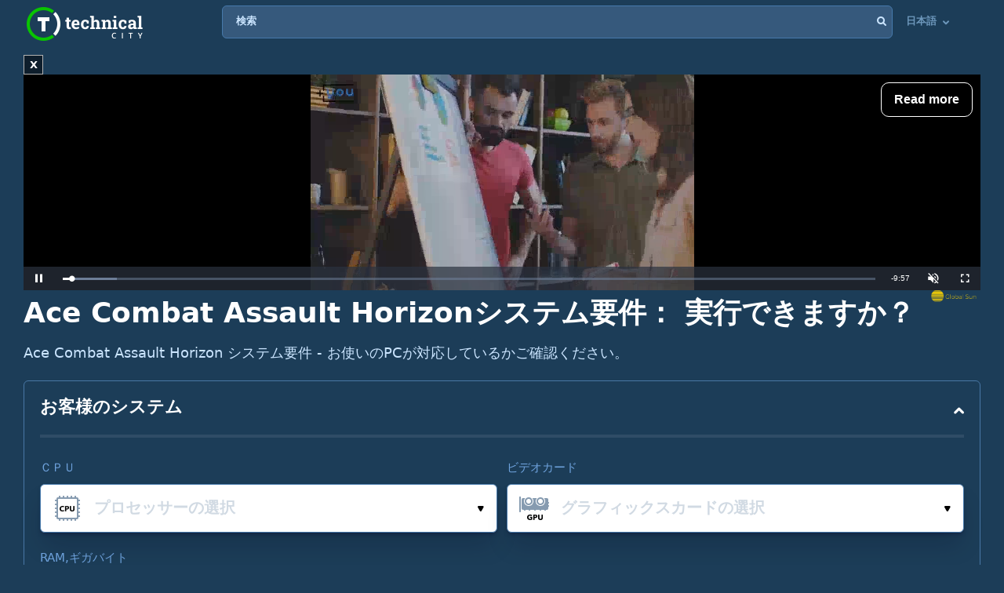

--- FILE ---
content_type: text/plain
request_url: https://rtb.openx.net/openrtbb/prebidjs
body_size: -83
content:
{"id":"19b97273-173c-46a0-b1de-a17836ecd342","nbr":0}

--- FILE ---
content_type: application/javascript; charset=utf-8
request_url: https://player.aplhb.adipolo.com/prebidlink/eZGD8/hbw_master_784923_23409.js
body_size: 43849
content:
(function(){"use strict";const or="modulepreload",rr=function(e){return"/"+e},sr={},Ke=function(t,n,i){let o=Promise.resolve();function s(l){const r=new Event("vite:preloadError",{cancelable:!0});if(r.payload=l,window.dispatchEvent(r),!r.defaultPrevented)throw l}return o.then(l=>{for(const r of l||[])r.status==="rejected"&&s(r.reason);return t().catch(s)})};function Tt(e,t,n,i={}){if(!document)return;const o=document.createElement("script");e.match(/^https?:\/\//)||(e=`https:${e}`),o.src=e,o.async=!0,o.onload=t,o.onerror=n,Object.entries(i).forEach(([l,r])=>{o.setAttribute(`data-${l}`,r)}),(document.body||document.head||document.documentElement).appendChild(o)}function Pn(e=[]){const t=Math.random();let n=0;for(let i=0;i<e.length;i++){const o=e[i];if(n+=o.percent/100,n>=t)return o}return e[0]}function Dn(e){const t={hasLocalStorage:!0,init(){try{this.hasLocalStorage=!!e.localStorage,this.ls=e.localStorage}catch{this.hasLocalStorage=!1}},clean(n){if(!this.hasLocalStorage)return null;delete this.ls[n]},get(n){return this.hasLocalStorage?this.ls.getItem(n):null},set(n,i){this.hasLocalStorage&&this.ls.setItem(n,i)}};return t.init(),t}const $=Dn(window),Rt=Date,Mn=Rt.now;function Ln(){try{const e=document.createElement("iframe");return e.style.display="none",document.body.appendChild(e),e.contentWindow.console}catch{return window.console}}let Je=null;function de(){return Je||(Je=Ln()),Je}function On(){if(typeof Promise<"u"&&Promise.defer)return Promise.defer();const e={};return e.promise=new Promise((t,n)=>{e.resolve=t,e.reject=n}),e}function kt(e){let t;return e.indexOf("//")>-1?t=e.split("/")[2]:t=e.split("/")[0],t=t.split(":")[0],t=t.split("?")[0],t}function Un(){const e={isInIframe:!1,isFriendlyFrame:!1,isSecureFrame:!1};if(window.self!==window.top){e.isInIframe=!0;try{const n=window.top.location.href;e.isFriendlyFrame=!0,c.debug(n)}catch{e.isSecureFrame=!0}}return e}const c={isUrlValidBySspLists(){return 1},loadScript:Tt,convertGoogleSize(e){return e==="fluid"?e:e.width&&e.height?[e.width,e.height]:[e[0],e[1]]},isLightHouse(){return window.navigator&&navigator.userAgent?navigator.userAgent.indexOf("lighthouse")>-1:!1},createUniqDiv:(()=>{let e=0;return t=>{e+=1;const n=document.createElement("div");return n.id=t||`bdm-auto-${e}`,n}})(),NOW(){return Mn.call(Rt)},getDateStr:()=>{const e=new Date;return`${e.getFullYear()}${e.getMonth()}${e.getDate()}`},getUtmFromGoogleCookie:()=>{if(!document.cookie)return{};const e=document.cookie.match("__utmz_gtm=([^;]*)");if(e!=null&&e.length){const t=e[1];if(t){const n={},i=t.split("|");for(let o=0;o<i.length;o++){const s=i[o].split("=");n[s[0]]=s[1]}return n}}return{}},getParameterByName:e=>{const t=`[\\?&]${e}=([^&#]*)`,i=new RegExp(t).exec(window.location.search);return i===null?"":decodeURIComponent(i[1].replace(/\+/g," "))},setCookie:(e,t,n,i)=>{const o=new Date;o.setTime(o.getTime()+n*60*60*1e3),i==="hourly"?o.setMinutes(0,0,0):i==="daily"&&o.setHours(0,0,0,0);const s=`expires=${o.toUTCString()}`;document.cookie=`${e}=${t};${s};path=/`},getCookie:e=>{const t=`${e}=`;let n;try{n=decodeURIComponent(document.cookie)}catch{n=document.cookie}const i=n.split(";");for(let o=0;o<i.length;o++){let s=i[o];for(;s.charAt(0)===" ";)s=s.substring(1);if(s.indexOf(t)===0)return s.substring(t.length,s.length)}return""},generateUniqId(){return(c.NOW()+Math.random()).toString(36).substr(2,9)},generateUniqElementId(){return`e${(c.NOW()+Math.random()).toString(36).replace(".","").substr(2,9)}`},merge(e,t){e===void 0&&(e={});for(const n in t)e[n]=t[n];return e},getTopDomain:()=>{var e;try{if(window.top!==window){const n=new URLSearchParams(window.location.search).get("ref");return n?kt(n):c.getTopWindow(window).location.hostname}if((e=location.ancestorOrigins)!=null&&e.length){const t=location.ancestorOrigins[location.ancestorOrigins.length-1];try{return new URL(t).hostname}catch{return kt(t)}}return c.getTopWindow(window).location.hostname}catch(t){return console.error("Error in getTopDomain:",t),null}},getTopWindow:e=>{const t=n=>{try{return n===n.top?n:n.parent.location.href?t(n.parent):n}catch{return n}};return t(e)},copy:e=>{let t,n;const i=Array.isArray(e)?[]:{};for(n in e)Object.prototype.hasOwnProperty.call(e,n)&&(t=e[n],i[n]=t===null?null:typeof t=="object"?c.copy(t):t);return i},contentPageUrl:()=>{var t;if((t=location.ancestorOrigins)!=null&&t.length)return location.ancestorOrigins[location.ancestorOrigins.length-1];let e;try{e=window.parent.location.href}catch{e=""}return window.location.href!==e?document.referrer:window.location.href},debug:function(){if(this.vpbIsDev&&$.hasLocalStorage&&$.get("vpbdebug")>="3"){const e=Array.prototype.slice.call(arguments,0);e.unshift(Math.floor(performance.now())),e.unshift("VPB: "),de().debug.apply(de(),e)}},log:function(){if(this.vpbIsDev||$.hasLocalStorage&&$.get("vpbdebug")>="1"){this.vpbIsDev=!0;const e=Array.prototype.slice.call(arguments,0);$.hasLocalStorage&&$.get("vpbdebug")>="2"&&e.unshift(Math.floor(performance.now())),e.unshift("VPB: "),de().log.apply(de(),e)}},error:function(){if(this.vpbIsDev||$.hasLocalStorage&&$.get("vpbdebug")>="1"){this.vpbIsDev=!0;const e=Array.prototype.slice.call(arguments,0);$.hasLocalStorage&&$.get("vpbdebug")>="2"&&e.unshift(Math.floor(performance.now())),e.unshift("VPB WARN: "),de().error.apply(de(),e)}},xhr:function(e){var i;let t=null;if(window.XMLHttpRequest&&(t=new XMLHttpRequest),!t)return de().error("Giving up :( Cannot create an XMLHTTP instance"),(i=e.onError)==null||i.call(e),!1;function n(){var o,s;t.readyState===4&&(t.status>=200&&t.status<300?(o=e.callback)==null||o.call(e,t.responseText):(s=e.onError)==null||s.call(e,t.status))}try{t.withCredentials=e.sendCookie||!1}catch(o){console.error(o)}if(e.timeout&&(t.timeout=e.timeout),t.onreadystatechange=n,t.open(e.method||"GET",e.url||e.uri),e.data,e.headers)for(const o in e.headers)t.setRequestHeader(o,e.headers[o]);return t.send(e.data?JSON.stringify(e.data):null),this},defer:On,throttle(e,t){let n;return()=>{n||(n=setTimeout(()=>{n=null,e()},t))}},debounce:(e,t,n=null)=>{let i,o;return function(){const s=arguments,l=()=>{clearTimeout(o),clearTimeout(i),i=null,o=null,e.apply(this,s)};clearTimeout(i),i=setTimeout(l,t),!o&&n&&(o=setTimeout(()=>{l()},n))}},values:e=>e?Object.keys(e).map(t=>e[t]):[],keys:e=>{const t=[];for(const n in e)Object.prototype.hasOwnProperty.call(e,n)&&t.push(n);return t},each:(e,t)=>{if(t)for(let n=0;n<e.length;n++)t(e[n])},some:(e,t)=>{if(!t)return!1;for(let n=0;n<e.length;n++)if(t(e[n]))return!0;return!1},filter:(e,t)=>{if(!e)return e;const n=[];for(let i=0;i<e.length;i++)t(e[i])&&n.push(e[i]);return n},map:(e,t)=>{if(!e||e.length===0)return e;const n=[];for(let i=0;i<e.length;i++)n.push(t(e[i]));return n},findValue:(e,t)=>{for(const n in e)if(t(e[n],n))return e[n];return null},timeDiff:e=>e?Math.min(Math.abs(c.NOW()-e),4294967295):0,runOnce:e=>{let t=!1;return(...n)=>{if(!t)return t=!0,e(...n)}},isObject:e=>e&&typeof e=="object",isPlainObject(e){return this.isObject(e)&&!Array.isArray(e)}};function Nn(e){return e&&e.__esModule&&Object.prototype.hasOwnProperty.call(e,"default")?e.default:e}/*
* @license MIT
* Fun Hooks v1.1.0
* (c) @snapwich
*/ce.SYNC=1,ce.ASYNC=2,ce.QUEUE=4;var Qe="fun-hooks",xn=Object.freeze({ready:0}),Xe=new WeakMap;function Bt(e,t){return Array.prototype.slice.call(e,t)}function Hn(e){for(var t;t=e.shift();)t()}function ce(e){var t={},n=[];e=Object.assign({},xn,e);function i(d,u){if(typeof d=="function")return g.call(null,"sync",d,u);if(typeof d=="string"&&typeof u=="function")return g.apply(null,arguments);if(typeof d=="object")return s.apply(null,arguments)}var o;e.ready?i.ready=function(){o=!0,Hn(n)}:o=!0;function s(d,u,f){var h=!0;typeof u>"u"&&(u=Object.getOwnPropertyNames(d).filter(I=>!I.match(/^_/)),h=!1);var m={},S=["constructor"];do u.forEach(function(I){var b=I.match(/(?:(sync|async):)?(.+)/),A=b[1]||"sync",p=b[2];if(!m[p]&&typeof d[p]=="function"&&S.indexOf(p)===-1){var T=d[p];m[p]=d[p]=g(A,T,f?[f,p]:void 0)}}),d=Object.getPrototypeOf(d);while(h&&d);return m}function l(d){var u=Array.isArray(d)?d:d.split(".");return u.reduce(function(f,h,m){var S=f[h],I=!1;return S||(m===u.length-1?(o||n.push(function(){I||console.warn(Qe+": referenced '"+d+"' but it was never created")}),f[h]=r(function(b){f[h]=b,I=!0})):f[h]={})},t)}function r(d){var u=[],f=[],h=function(){},m={before:function(b,A){return I.call(this,u,"before",b,A)},after:function(b,A){return I.call(this,f,"after",b,A)},getHooks:function(b){var A=u.concat(f);typeof b=="object"&&(A=A.filter(function(p){return Object.keys(b).every(function(T){return p[T]===b[T]})}));try{Object.assign(A,{remove:function(){return A.forEach(function(p){p.remove()}),this}})}catch{console.error("error adding `remove` to array, did you modify Array.prototype?")}return A},removeAll:function(){return this.getHooks().remove()}},S={install:function(b,A,p){this.type=b,h=p,p(u,f),d&&d(A)}};return Xe.set(m.after,S),m;function I(b,A,p,T){var R={hook:p,type:A,priority:T||10,remove:function(){var H=b.indexOf(R);H!==-1&&(b.splice(H,1),h(u,f))}};return b.push(R),b.sort(function(H,P){return P.priority-H.priority}),h(u,f),this}}function g(d,u,f){var h=u.after&&Xe.get(u.after);if(h){if(h.type!==d)throw Qe+": recreated hookable with different type";return u}var m=f?l(f):r(),S,I={get:function(T,R){return m[R]||Reflect.get.apply(Reflect,arguments)}};o||n.push(p);var b=new Proxy(u,I);return Xe.get(b.after).install(d,b,A),b;function A(T,R){var H=[],P;T.length||R.length?(T.forEach(K),P=H.push(void 0)-1,R.forEach(K),S=function(G,y,w){var _=H.slice(),x=0,M,k=d==="async"&&typeof w[w.length-1]=="function"&&w.pop();function B(N){d==="sync"?M=N:k&&k.apply(null,arguments)}function L(N){if(_[x]){var O=Bt(arguments);return L.bail=B,O.unshift(L),_[x++].apply(y,O)}d==="sync"?M=N:k&&k.apply(null,arguments)}return _[P]=function(){var N=Bt(arguments,1);d==="async"&&k&&(delete L.bail,N.push(L));var O=G.apply(y,N);d==="sync"&&L(O)},L.apply(null,w),M}):S=void 0,p();function K(G){H.push(G.hook)}}function p(){o||d==="sync"&&!(e.ready&ce.SYNC)||d==="async"&&!(e.ready&ce.ASYNC)?I.apply=S:d==="sync"||!(e.ready&ce.QUEUE)?I.apply=function(){throw Qe+": hooked function not ready"}:I.apply=function(){var T=arguments;n.push(function(){b.apply(T[1],T[2])})}}}return i.get=l,i}var Fn=ce;const $n=Nn(Fn),Te={DEFAULT_HBMP_FLAG:{KEY:"is_vmhbmp",VALUE:"true"}},Re=1e4,ke="initApp",Pt="oopHook",Dt="customClientBuyerHook",Mt="prebidAuctionHook",Lt="statistics:composeCommonMetric",Wn="createPlacementHook",zn="googleAuctionHook",Vn="googleRefreshHook",Ot="bidAdjustmentHook",j="before",Ze={geoManager:[j,100],mygaru:[j,99],"telemetry:new":[j,98],refreshIfAdBlocked:[j,90],urlTracker:[j,60],sspLists:[j,50],delay:[j,40],sspBlockIpLists:[j,30],customClientBuyerHook:[j,25],parallax:[j,20],oopHook:[j,15],autoDiscover:[j,10],lightAutoinsert:[j,10],anchorTag:[j,10],background:[j,10],autoInsertPlayer:[j,10],intentIQ:[j,10],scoringTag:[j,10],sidewall:[j,10],autoInsert:["after",10]},Be="bidmatic",Pe="adtelligent",De=$n(),Ut=De.get,Nt=De.get,be=(e,t)=>De("sync",t,e),Me=(e,t)=>De("async",t,e),Le=(e,t)=>{const[n,i]=Ze[e];Nt(ke)[n](o=>{c.log("[Hook]: INIT_APP_HOOK_FLOW:",e,i),o()},i),Nt(ke)[n](t,i)},ve={$$MOBILE:"m",$$TABLET:"t",$$DESKTOP:"d"},Gn=(...e)=>{c.log("[DeviceType]",...e)};function xt(){return window.navigator&&navigator.userAgent?navigator.userAgent.toLowerCase().match(/(mobile)|(ip(hone|ad|od))|(android)|(blackberry)|(nokia)|(phone)|(opera\smini)|(windows\sphone)|(tablet)|(kindle)|(silk)|(webos)|(nexus)|(pixel)|(samsung)|(xiaomi)|(huawei)|(oppo)|(vivo)|(oneplus)|(realme)|(poco)|(mi\s)|(redmi)|(webview)|(wv\))|(FBAN\/)|(FBAV\/)|(Line\/)|(Instagram)|(Twitter)|(FB_IAB\/)|(Snapchat)|(Pinterest)/i):!1}function Ht(){const e=document.getElementsByTagName("meta");return Array.from(e).some(t=>t.getAttribute("name")==="viewport"&&t.getAttribute("content").includes("width=device-width"))}function et(){const e="ontouchstart"in window||navigator.maxTouchPoints>0,t=Ht()?window.innerWidth:window.screen.width;return Ht()||Gn('<meta name="viewport" content="width=device-width, initial-scale=1" not found'),(xt||e)&&t<=600?ve.$$MOBILE:(xt||e)&&t<=1280?ve.$$TABLET:ve.$$DESKTOP}function tt(){return et()===ve.$$MOBILE}let q=window.vpb||{};const Ft=100;window.vpb=q=c.merge(q,{init_time:c.NOW(),VPB_VERSION:"_430",BUILD_VERSION:"eZGD8",SESSION_ID:c.generateUniqId(),aucs:[],eventLog:[],config:{},getConfig:e=>{if(e==="fastAsync"&&!tt())return null;const t=q[e]!==void 0?q[e]:q.config?q.config[e]:void 0;return e==="buyersInRefresh"&&!t?["market","clientbuyer"]:t},setConfig:(e,t)=>{q.config[e]=t},getADomain:()=>"sghb."+q.config.WLDomain.split(".").slice(1).join("."),getRealScriptHost:()=>q.getConfig("realHost")||q.getConfig("cdnHost")||q.config.WLDomain,getMaxRefreshCount:e=>e&&e.rLimit||q.getConfig("maxRefreshesPerUnit")||50,getPublisherId:()=>q.config.pubId,getClientId:()=>q.config.clientId,getSiteId:()=>q.config.siteId,getDevSuffix:()=>q.config.isDev?".dev":"",setClientSchain(e={}){e.hp=e.hp===void 0?1:e.hp,q.config.schainPublisher=e,q.emit("vpb:changeClientSchain",e)},addNoRefreshUnit(e,t){t=t||window.vpb;const n=(e+"").trim(),i=t.getConfig("noRefreshUnits");function o(l,r){return{status:"error",errorId:l,errorMessage:r,value:i}}if(!n)return o(1,"after converting to string and trimming there is nothing left to add");if(n.indexOf(",")!==-1)return o(2,"unit id value contains comma/commas which is not allowed");if(n.length>Ft)return o(3,"unit id value is too long, max "+Ft+" chars allowed");if(i&&i.split(",").includes(n))return o(4,"previous value exists and already contains unit id value");const s=i?[i,n].join(","):n;return delete t.noRefreshUnits,t.config.noRefreshUnits=s,{status:"success",value:s}}});const a=q,jn=400,qn=800,Oe="hbmp_url_tracker",nt={0:{separator:"#",index:0},1:{separator:"#",index:1},2:{separator:"?",index:0},3:{separator:"?",index:1},4:{separator:"/",index:-1},5:{separator:"/",index:0},6:{separator:" ",index:0},7:{separator:"/",index:-2}},Z="adsbybidmatic",Yn="debugadsbybidmatic",le=(...e)=>c.log(`${Z}`,...e),$t=(...e)=>c.error(`${Z}`,...e),pe=(()=>{const e=c.getTopWindow(window);return e[Z]&&e[Z].version||(e[Z]=e[Z]||[]),e[Z]})();(!pe||!pe.version)&&Kn();function Kn(){const e={version:`wrapper ${a.VPB_VERSION}`,handlers:{},logger:localStorage.getItem(Yn)==="1"?console.log.bind(console,`[${Z}]:`):()=>{},delayed:{},addHandler(t,n,i={}){(Array.isArray(t)?t:[t]).forEach(s=>{if(this.handlers[s]||(this.handlers[s]=new Set),this.handlers[s].add(n),i&&i.dropDelayed){this.logger(`dropping delayed handlers for ${s}:`,this.delayed[s]),le(`dropping delayed handlers for ${s}:`,this.delayed[s]),delete this.delayed[s];return}this.delayed[s]&&this.delayed[s].forEach(l=>{this.safeTry(n,...l)})})},safeTry(t,...n){this.logger("trying",t.name,"with args:",n),le("trying",t.name,"with args:",n);try{return t(...n)}catch(i){this.logger("caught an error:",$t),$t("caught an error:",i)}},runCmdItems(...t){this.logger("queue items:",t),le("queue items:",t),t.forEach(n=>{const i=typeof n=="function"?this.safeTry(n):n;if(!i||typeof i!="object"){this.logger("is not a valid command object:",i),le("is not a valid command object:",i);return}this.logger("command object:",i),le("command object:",i),Object.entries(i).forEach(([o,s])=>{if(!this.handlers[o]){this.delayed[o]||(this.delayed[o]=[]),this.logger(`delaying handler for ${o}:`,s),le(`delaying handler for ${o}:`,s),this.delayed[o].push([s,i]);return}for(const l of this.handlers[o])this.safeTry(l,s,i)})})},push(...t){return this.runCmdItems(...t)},unshift(...t){return this.runCmdItems(...t)},initOnce(){this.logger("queue on init:",pe),le("queue on init:",pe),Array.isArray(pe)&&this.push(...pe)}};Object.entries(e).forEach(([t,n])=>{Object.defineProperty(e,t,{value:n,writable:!1,enumerable:["push","unshift"].includes(t),configurable:!1})}),Object.defineProperties(c.getTopWindow(window),{[Z]:{value:e,writable:!0,enumerable:!0,configurable:!1}}),e.initOnce()}const Jn=(e,t)=>e.split(t.separator)[t.index],ue={adRequest:"AdRequested",adResponse:"AdResponse",adRender:"AdRender",adViewable:"AdViewable",targetingSet:"targetingSet",anchorReady:"anchorReady",anchorClosed:"anchorClosed",googlePlacementResolved:"googlePlacementResolved"},Y={passbackSaveData:"PassbackSaveData",passbackRender:"PassbackRender",syncAttempt:"cookieSync:attempt",syncSuccess:"cookieSync:success",syncRemove:"cookieSync:remove",syncFail:"cookieSync:fail"},ee={},Qn=Object.values(ue),v={on(e,t){ee[e]=ee[e]||[],ee[e].push(t)},off(e,t){if(ee[e]&&ee[e].length){const n=ee[e].indexOf(t);n>-1&&(ee[e][n].off=!0,ee[e].splice(n,1))}},emit(e,t){if(!ee[e])return;const n=c.copy(ee[e]);for(let i=0;i<n.length;i++)try{n[i].off||n[i](t)}catch(o){c.error("Fail exec event",e,o)}},init(){a.on=(e,t)=>{Qn.includes(e)&&v.on(e,t)},a.emit=this.emit}},z={GEO_FROM_CACHE:0,GEO_FROM_SERVICE:1,GEO_IS_EU:2,GEO_SERVICE_ERROR:3,BUYER_IS_MARKET:4,PAGE_VISIBILITY:5,TCF_API_PRESENT:6,GDPR_APPLIES:7,CONSENT_DATA_AVAILABLE:8,SUPPORT_PROMISE:14,FAST_LOAD:16,LOADER_FAST_LOAD:17,UNB_AUC:19,CONSENT_DATA_AVAILABLE_GOOGLE:20,GPP_PRESENT:21,LAZY_ENABLED:22,HTML_DETECTED:23,IS_MISMATCHED_SIZE:25,IS_SPA:26};a.isBitSet=(e,t)=>(e&1<<t)!==0;function Xn(){let e=0;this.decipherStateAsMap=t=>{const n={};return Object.keys(z).forEach(i=>{n[i]=a.isBitSet(t,z[i])}),n},this.changeBitwiseValue=(t,n,i)=>(i=i?1:0,t=(t|1<<n)^1<<n|i<<n,t),this.updateState=(t,n)=>(e=this.changeBitwiseValue(e,t,n),e),this.getBuyerState=(t,n)=>{let i=this.changeBitwiseValue(e,z.BUYER_IS_MARKET,t.isMarket);return i=this.changeBitwiseValue(i,z.HTML_DETECTED,t.detectedThroughHtml),n&&(i=this.changeBitwiseValue(i,z.IS_MISMATCHED_SIZE,!t.sizes.some(o=>o[0]===n.width&&o[1]===n.height))),i},this.getStateWithinAuc=(t,n)=>(n&&(t=this.changeBitwiseValue(t,z.UNB_AUC,n.unb)),t),this.getIntState=()=>e,this.setLazyEnabled=()=>{this.updateState(z.LAZY_ENABLED,1),v.emit("environmentState:changed",this.getIntState())},this.setIsSpa=()=>{this.updateState(z.IS_SPA,1),v.emit("environmentState:changed",this.getIntState())},v.on("geoManager:onGeoData",t=>{this.updateState(z.GEO_FROM_CACHE,t.fromCache),this.updateState(z.GEO_FROM_SERVICE,t.loadedFromService),this.updateState(z.GEO_IS_EU,t.isEU),v.emit("environmentState:changed",this.getIntState())}),v.on("geoManager:afterGeoServiceResponse",t=>{t.err&&this.updateState(z.GEO_SERVICE_ERROR,1),v.emit("environmentState:changed",this.getIntState())}),v.on("gdpr:loaded",t=>{this.updateState(z.TCF_API_PRESENT,t),v.emit("environmentState:changed",this.getIntState())}),v.on("gdpr:onAllowChange",t=>{this.updateState(z.GDPR_APPLIES,t.gdprApplies),this.updateState(z.CONSENT_DATA_AVAILABLE,t.state),this.updateState(z.CONSENT_DATA_AVAILABLE_GOOGLE,t.googleState),v.emit("environmentState:changed",this.getIntState())}),v.on("visibilityManager:change",t=>{this.updateState(z.PAGE_VISIBILITY,t),v.emit("environmentState:changed",this.getIntState())}),typeof Promise<"u"&&Promise.toString().indexOf("[native code]")!==-1&&this.updateState(z.SUPPORT_PROMISE,!0),a.loaderFastLoad?this.updateState(z.LOADER_FAST_LOAD,1):this.updateState(z.FAST_LOAD,a.fastLoad),(window.__gpp||window.frames.__gppLocator)&&this.updateState(z.GPP_PRESENT,1)}const J=new Xn,Ie=(()=>{var b,A;const e=new Set,t=((b=a.config)==null?void 0:b.urlChangeDebounceDelay)??jn,n=((A=a.config)==null?void 0:A.maxUrlChangeWaitMs)??qn;let i="",o="",s=!1,l=0;const r=(p=nt[(T=>(T=a.config)==null?void 0:T.urlSplitter)()??6])=>Jn(c.contentPageUrl(),p),g=()=>{e.forEach(p=>{try{p(o,s)}catch(T){c.error("Error in URL change callback:",T)}})},d=c.debounce(g,t,n),u=()=>{l++,i=localStorage.getItem(Oe)??"",o=r(),o!==i&&(s=l>1,s&&J.setIsSpa(),localStorage.setItem(Oe,o),d())},f=()=>{u()},h=()=>{const p=r(nt[1]);p&&["goog_rewarded","google_vignette"].some(T=>p.includes(T))||f()},m=()=>{const p=history.pushState,T=history.replaceState;history.pushState=function(...R){const H=p.apply(this,R);return f(),H},history.replaceState=function(...R){const H=T.apply(this,R);return f(),H}},S=()=>{window.addEventListener("popstate",f),window.addEventListener("hashchange",h)},I=()=>{o=r(),i=localStorage.getItem(Oe)??"",m(),S()};return{init:()=>(typeof window<"u"&&I(),Ie),onUrlChange:(p,T=!1,R=!0)=>(typeof p=="function"&&(e.add(p),R&&typeof window<"u"&&(!T||o!==i)&&setTimeout(()=>{p(o,s),localStorage.setItem(Oe,o)},0)),Ie),getExtractedUrl:r,removeCallback:p=>(e.delete(p),Ie),isSpa:()=>s,getUrlDetails:()=>{var p;return{fullUrl:c.contentPageUrl(),trackedPart:o,splitter:nt[((p=a.config)==null?void 0:p.urlSpliter)??6]}}}})();Le("urlTracker",e=>{Ie.init(),a.urlTrackerService=Ie,e()});const Wt={head:'<div id="grumi-container"><script type="text/javascript" nonce="!headerNonce!">window.grumi={wver:"1.1.6",wtype:"dfp",key:"{{geoEdgeToken}}",meta:{adup:"%%ADUNIT%%",dest:"%%DEST_URL_ESC%%",w:"%%WIDTH%%",h:"%%HEIGHT%%",li:"%eaid!",adv:"%eadv!",ord:"%ebuy!",cr:"%ecid!",ygIds:"%_ygIds!",aduid:"%epid!",haduid:"%esid!",isAfc:"%_isAfc!",isAmp:"%_isAmp!",isEBDA:"%_isEBDA!",qid:"%qid!",cust_imp:"%cust_imp!",cust1:"%cust1!",cust2:"%cust2!",cust3:"%cust3!",caid:"%caid!",di:"%DEMAND_ID!",dn:"%DEMAND_NAME!",dcid:"%DEMAND_CREATIVE_ID!",pid:"%PUBLISHER_ID!",pn:"%PUBLISHER_NAME!",adElId:"%_adElId!",topUrl:"%%TOPURL%%"},sp:"dfp",cfg:{advs:"%%advs%%",pbGlobal:"%_pbGlobal%"},pbAdId:"%%PATTERN:hb_adid%%",pbAdIdAst:"%%PATTERN:hb_adid_appnexusAst%%",pbBidder:"%%PATTERN:hb_bidder%%",hbPb:"%%PATTERN:hb_pb%%",hbCid:"%_hbcid!",hbAd:"%_hbad!",hbSize:"%%PATTERN:hb_size%%",hbCurrency:"%_hbCurrency!",hbAdomains:"%_hbadomains",site:"%%SITE%%",pimp:"%_pimp%",pl:"%%preloaded%%",isHb:"%_isHb!",to:"%_to%"};<\/script><template style="display: none;" id="template0"><xmp style="display: none;" id="xmp0">',foot:`</xmp></template><script type="text/javascript" nonce="!footerNonce!">!function(n){var e=window.grumi.key,t=window.grumi,o=t&&t.wtype&&"gpt"===t.wtype,r=window.onerror,i=+new Date,a=navigator.userAgent&&navigator.userAgent.match(/(MSIE)|(Trident)|(Edg)/),w=o&&!a,o=t.to,o=parseInt(o,10)||5e3;function u(){var n=function(){for(var n,e=document.getElementsByTagName("template"),t=e.length-1;0<=t;t--)if("template0"===e[t].id){n=e[t];break}return n}();return n.content?n.content.getElementById?n.content.getElementById("xmp0"):n.content.childNodes[0]:n.getElementsByTagName("xmp")[0]}function d(){var n=u();return n&&n.innerHTML}function c(n,e){e=e||!1,window.parent.postMessage&&window.parent.postMessage({evType:n||"",key:t.key,adup:t.meta.adup,html:window.grumi?window.grumi.tag:"",el:t.meta.adElId,refresh:e},"*")}var m=!1;function g(n,e){var t,o;!m&&(m=!0,t="",o=a&&"complete"===document.readyState,window.grumi&&(window.grumi.fsRan=!0,t=window.grumi.tag),o||(t=t||d(),w&&window.document.open(),window.document.write(t),window.document.close()),(e=e||!1)||o)&&c(n,o)}function s(n,t){return function(){var e=setTimeout(function(){var n=document.getElementById(i);n&&null===function(n){if(void 0!==n.nextElementSibling)return n.nextElementSibling;for(var e=n.nextSibling;e&&1!==e.nodeType;)e=e.nextSibling;return e}(n)&&t&&t(),clearTimeout(e)},n)}}s(o,function(){g()})(),s(2e3,function(){c("slwCl")})(),window.grumi.tag=d(),window.grumi.scriptHost=n,window.grumi.pbGlobal=window.grumi.cfg&&window.grumi.cfg.pbGlobal||"pbjs",window.grumi.onerror=r,window.parent&&window.parent.postMessage&&window.parent.postMessage({iw:!0,key:t.key,adup:t.meta.adup,el:t.meta.adElId},"*"),window.grumiInstance=function(){for(var n=window,e=0;e<10;e++){try{if(n.grumiInstance)return n.grumiInstance}catch(n){}n=n.parent}}()||{q:[]};var p=JSON.parse(JSON.stringify(window.grumi));if(grumiInstance.q.push(function(){grumiInstance.createInstance(window,document,p)}),!grumiInstance.loaded){o=document.createElement("script"),n=(o.type="text/javascript",o.src=n+e+"/grumi.js",o.className="rm",o.id=i,w&&(o.async=!0),"_"+ +new Date);window[n]=function(){g("netErr",!0)},window.grumi.start=+new Date;try{window.document.write(o.outerHTML.replace('class="rm"','onerror="'+n+'();"'))}catch(n){g()}}window.onerror=function(n){"function"==typeof r&&r.apply(this,arguments),s(0,g)(),window.onerror=r}}(("http"===window.location.protocol.substr(0,4)?window.location.protocol:"https:")+"//rumcdn.geoedge.be/");<\/script></div>`};function Zn(e,t,n){const o=n.bidder==="adtelligentMarket"?e.cmpId:n.adapter_id;return Wt.head.replace("{{geoEdgeToken}}",t).replace("%%WIDTH%%",e.width).replace("%%HEIGHT%%",e.height).replace("%DEMAND_ID!",o).replace("%eadv!",o).replace("%DEMAND_NAME!",n.bidder).replace("%DEMAND_CREATIVE_ID!",e.creativeId).replace("%ecid!",e.creativeId).replace("%PUBLISHER_ID!",a.getSiteId()).replace("%PUBLISHER_NAME!",a.config.domain).replace("%cust_imp!",e.requestId)+e.ad+Wt.foot}function ei(e){const t=e.geoEdgeIndex;if(t>=0){const n=a.getConfig("geoEdgeIds");return e.geoEdgePercent&&Math.random()*100>=e.geoEdgePercent||a.getConfig("ge_exclude")&&a.getConfig("ge_exclude").indexOf(e.id)>-1?null:n[t]}}function ti(e,t){if(t.isDspFallback===1)return c.debug("geoEdge not work for bid:",e.adUnitCode,"isDspFallback"),e;const n=ei(t);return n?(e.originalAd=e.ad,e.ad=Zn(e,n,t),c.log("Creative wrapped for bid:",e.adUnitCode),e):(c.debug("geoEdge token is not defined"),e)}Ut(Ot).before((e,t,n,i)=>{a.getConfig("disableGeoEdge")||ti(n,i),e(t,n,i)},10);function Se(e){this.state="waiting",this.awaits=[];let t;this.init=function(n={}){const{intervalDuration:i=20}=n,o=this;function s(){return e!=null&&e()?(clearInterval(t),o.state="ready",o.process(),!0):!1}return s()||(t=setInterval(s,i)),o},this.stop=()=>{clearInterval(t)},this.do=n=>{try{n==null||n()}catch(i){c.error("monitor callback error",i)}},this.process=function(){for(const n of this.awaits)this.do(n);this.awaits=[]},this.forceReady=function(){this.state="ready",this.process()},this.onReady=function(n){if(this.state==="ready"){this.do(n);return}this.awaits.push(n)}}const Ue=new Se,Q=new Se(()=>window.vmpbjs&&!!window.vmpbjs.onEvent),Ne=new Se;Q.init(),Q.onReady(()=>{c.log("HB ready")});const it=new Se(()=>window.googletag&&window.googletag.pubadsReady);it.init(),it.onReady(()=>{c.log("PUBADS ready")});const ot=new Se(()=>window.document.readyState==="complete");ot.init();const xe="unknown";function ni(e=$,t=c.xhr){const n=["RU","BY"];let i=xe,o=xe,s=!1,l="";this.host="",this.isBlockedCountry=!1,this.isGeoBlocked=!1,this.timeout=2e3,this.checkBlockedCountry=(r,g)=>{g=g||a.getConfig("block_geos"),r=r||i,this.isGeoBlocked=this.isBlockedCountry=n.includes(r),g&&(this.isGeoBlocked=this.isBlockedCountry||g.includes(r))},this.restore=()=>{let r=e.get("vpbg");r?(r=JSON.parse(r),i=r.countryCode,o=r.providerName||xe,s=r.isEU):(r=e.get("vpb-location"),r&&(i=r,s=e.get("vpb-isEU")==="true")),this.checkBlockedCountry(),r&&v.emit("geoManager:onGeoData",{fromCache:!0,loadedFromService:!1,isEU:s,countryCode:i,providerName:o})},this.save=(r,g,d)=>{e.set("vpbg",JSON.stringify({countryCode:r,isEU:g,providerName:d,ts:c.NOW()}))},this.saveIP=r=>{e.set("vpbip",r)},this.loadGeo=function(){return this.restore(),this.host||(this.host=a.getADomain()),new Promise(r=>{const g=setTimeout(()=>d("timeout"),this.timeout),d=u=>{clearTimeout(g);const f={countryCode:i,isEU:s,providerName:o,ip:l,err:u};v.emit("geoManager:afterGeoServiceResponse",f),r(f)};t({url:`https://${this.host}/geo/`,timeout:this.timeout,callback:u=>{var f;try{const h=JSON.parse(u),m=h.code.toUpperCase(),S=(f=h.provider)==null?void 0:f.toLowerCase(),I=h.ip,b=i;I&&(l=I,this.saveIP(l)),i=m,o=S,s=!!h.isEU,this.save(i,s,o),m&&i!==b&&(this.checkBlockedCountry(),v.emit("geoManager:onGeoData",{isEU:s,countryCode:i,providerName:o,loadedFromService:!0}))}catch{return d("parsing")}return d()},onError:u=>{d("network")}})})},this.getGeo=()=>i,this.getProvider=()=>o,this.getIsEU=()=>s,this.geoIs=r=>i===r,this.init=function(r,g=0){c.log("GeoManager init"),this.host=r,v.on("geoManager:onGeoData",()=>{c.log("GEO restored"),Ue.forceReady()}),v.on("geoManager:afterGeoServiceResponse",()=>{c.log("GEO service ended request"),Ue.forceReady()}),setTimeout(()=>this.loadGeo(),g)}}const ie=new ni;Le("geoManager",async e=>{ie.init(a.getADomain(),a.getConfig("fastAsync")?Re-1e3:0),e()});const He={unit:null,entityIdMatch:0,containerIdMatch:0,pathExactMatch:0,pathSoftMatchLevel:0};let rt=null,zt=null;function ii({adUnits:e,networkCode:t}){e&&(rt=e,zt=t,ri(e))}function we(e,t=a.getConfig("adunits")){const n=t.find(i=>i.entityId===e)??null;return n===null&&c.error(`Unknown entity id ${e}, stop processing`),n}const Vt="data-hbmp-adunit-id";function Fe(e,t){const n=document.getElementById(t);let i;if(n&&(i=n.getAttribute(Vt),i||(i=n.getAttribute("data-hbmp-unit")),typeof i=="string"&&(i=parseInt(i,10)),!i)){const o=n.getAttribute("data-ad-type");o&&(t=o)}return oi(e,t,i).unit}function oi(e,t="",n=0){if(!rt||typeof e!="string")return He;const i=e.toLowerCase().split("/").filter(l=>l!=="");if(i.shift().indexOf(zt)===-1)return He;const s=i.join("/");return si(rt,n,s,t)}function ri(e){const t={};for(let n=0;n<e.length;n++){const i=e[n];i.code&&(t[i.type]=t[i.type]||{},t[i.type]["/"+i.code.toLowerCase()+(i.divId?i.divId.toLowerCase():"")]=i)}a.cleanConfig=t}function si(e,t,n,i){return e.reduce((o,s)=>{const{entityIdMatch:l,pathExactMatch:r,containerIdMatch:g,pathSoftMatchLevel:d}=ai(s,t,n,i);if(!l&&s.divId&&!g)return o;if(r||d){const u={unit:s,entityIdMatch:l,containerIdMatch:g,pathExactMatch:r,pathSoftMatchLevel:d};if(!o.entityIdMatch&&l>o.entityIdMatch)return u;if(!o.entityIdMatch&&!o.containerIdMatch&&g>o.containerIdMatch)return u;if(!o.entityIdMatch&&!o.containerIdMatch&&!o.pathExactMatch&&r>o.pathExactMatch)return u;if(!o.entityIdMatch&&!o.pathExactMatch&&d>o.pathSoftMatchLevel)return u}return o},He)}function ai(e,t,n,i){const o=e.entityId===t?1:0,s=e.code.toLowerCase()===n?1:0,l=!o&&e.divId&&e.divId.toLowerCase()===i.toLowerCase()?1:0,r=!s&&e.soft_match?di(e.code,n):0;return{entityIdMatch:o,pathExactMatch:s,containerIdMatch:l,pathSoftMatchLevel:r}}function di(e="",t=""){const n=e.toLowerCase().split("/"),i=t.toLowerCase().split("/");let o=0;for(let s=0;s<n.length;s++)if(n[s]===i[s])o++;else return 0;return o}function st(e){window.googletag=window.googletag||{},window.googletag.cmd=window.googletag.cmd||[];const t=()=>{};return t._startgpt=!0,googletag.cmd.push(t),a.ready=!1,a.isBlocked=!0,a.cmd=[],a.cmd.push=()=>c.log("vpb is blocked, command ignored"),c.log(`Stop wrapper by: ${e}`),!1}const Gt=[];function jt(e){Gt.push(e)}async function ci(e){for(const t of Gt)if(c.log(`Run pre start filter: ${t.name}`),!await t(e))return!1;return!0}const li=async(e,t)=>{try{if(await ci(e)){t&&Ne.forceReady();return}throw new Error("Filters failed")}catch(n){if(n.message==="Filters failed")throw n;c.error("Pre start filter error",n.message),t&&Ne.forceReady()}},ui=0;function qt(e,t){if(!t)return e;const n={};return t.forEach((i,o)=>{const s=e[o];n[i]=s===void 0?ui:s}),n}function fi(e){const t=(e==null?void 0:e.filter(n=>n.bids&&n.bids.length>0))||[];return t.length===0?(st("no adunits"),!1):(a.setConfig("adunits",t),!0)}function gi(e,t){return Array.isArray(e)?qt(e,t):e}function hi(e,t){return t===-1?[]:e.reduce((n,i,o)=>(Array.isArray(i)&&i.includes(t)&&n.push(o),n),[])}async function mi(e){const{adunits:t,bidderProps:n,geoLists:i,geoRequired:o}=e;if(!i||!o)return!0;const{geoCodeList:s,lists:l}=i,g=(await ie.loadGeo()).countryCode.toLowerCase(),d=s.findIndex(h=>h===g),u=hi(l,d),f=u.length>0;if(!Array.isArray(t))return!0;for(const h of t)Array.isArray(h.bids)&&(h.bids=h.bids.filter(m=>{const{allowedGeos:S,blockedGeos:I}=gi(m,n);return f?I!=null?!u.includes(I):S!=null?u.includes(S):!0:S===void 0}));return e.geoLists=null,fi(t)}jt(mi);function pi(){return location.href.indexOf("disable_hb=1")>-1?st("by manualStopWrapper"):!0}jt(pi);const U={store:{},set(e,t){this.store[e]=t},get(e){return this.store[e]}},$e=(...e)=>c.debug("[visibility]",...e);function yi(e){const t=!!e,n=.5;let i=null;const o={};return this.isAvailable=()=>t,this.observe=l=>{if(!t)return!1;$e("observe",l.id),i.observe(l)},this.unobserve=l=>{if(!t)return!1;$e("unobserve",l.id),i.unobserve(l)},this.intersectionCallback=l=>{l.forEach(r=>{const g=r.target.id;r.isIntersecting?($e("intersecting",g),v.emit(`visibility:${g}:visible`),clearTimeout(o[g]),o[g]=setTimeout(()=>{$e("visible for 1 sec",g),v.emit(`visibility:${g}:visible1sec`)},1e3)):(clearTimeout(o[g]),v.emit(`visibility:${g}:invisible`))})},(()=>{t&&(i=new e(this.intersectionCallback,{root:null,rootMargin:"0px",threshold:n}))})(),this}const bi=window.IntersectionObserver?IntersectionObserver:null,vi=new yi(bi),at={};function Ii({elementId:e,hbUnitReference:t,sizes:n,shadowDomElement:i,adModuleOpts:o={},observer:s=vi}){const l={};let r=!1,g=!1;const d=()=>{c.log(`visibility:${e}:resetState`),r=!1,g=!1};o!=null&&o.passback||(o.passback={html:a.getConfig("passback"),moduleName:"default-passback"});const u={code:e,gpId:`${t==null?void 0:t.entityId}`,hbUnitId:t==null?void 0:t.entityId,type:t==null?void 0:t.type,unitRef:t,uam:t==null?void 0:t.uam,shadowDomElement:i,isDFP:!1,withDFP:!1,refreshIteration:0,refreshesMade:0,sizes:n,lastRenderAt:c.NOW(),destroyed:!1,isEmpty:!0,adModuleOpts:o,getVisibilityState(){return{visibleNow:r,visible1Sec:g}},getShadowDomElement(){return this.shadowDomElement?this.shadowDomElement:null},cancelRefresh(){this.currentRefreshRunner&&this.currentRefreshRunner.cancel()},destroy(){const f=this.getShadowDomElement()??document.getElementById(e);this.cancelRefresh(),d(),this.destroyed=!0,s.unobserve(f),f.innerHTML="",c.log("placement destroyed")},getRenderCountByBuyerId(f){return l[f]||0},addBuyerRender(f){l[f]=this.getRenderCountByBuyerId(f)+1,this.onAfterRender()},onAfterRender(){const f=this.getShadowDomElement()??document.getElementById(e);d(),f&&(s.unobserve(f),s.observe(f)),this.lastRenderAt=c.NOW()},updateAuctionState(f,h){this.isRefreshing=f,this.withDFP=h,f&&this.refreshIteration++}};return v.on(`visibility:${e}:visible`,()=>{r=!0}),v.on(`visibility:${e}:visible1sec`,()=>{g=!0}),v.on(`visibility:${e}:invisible`,()=>{d()}),at[e]=u,u}const Yt=be(Wn,Ii);function Si(){return at}function wi({dfpSlotReference:e,adUnitPath:t,elementId:n,hbUnitReference:i,adModuleOpts:o}){const s=Yt({elementId:n,hbUnitReference:i,adModuleOpts:o});let l=`${t}`;return i.divId&&(l+=`#${i==null?void 0:i.divId}`),e.hbUnitId=i==null?void 0:i.entityId,Object.assign(s,{isDFP:!0,gpId:l,oop:e.getOutOfPage(),slot:e,adUnitPath:t,winningAdIds:[],gamNetworkCode:t.split("/")[1]})}function Ee(e){return at[e]}function Ei(e,t){const n=Ee(e);n&&n.isDFP&&n.winningAdIds.push(t)}function _i(e){const t=Ee(e);if(t&&t.winningAdIds)return t.winningAdIds.shift()}function Ai(e){const t=Ee(e);if(t.isRefreshing)return t.refreshIteration}function Ci(e){const t=Ee(e);t&&t.destroy()}a.destroyPlacement=Ci;const D={getAll:Si,findPlacement:Ee,createPlacement:Yt,createDfpPlacement:wi,addWinningAdId:Ei,getAdId:_i,getRefreshesMadeCount:Ai};function Ti(e){var l;const t=e.native;let n=a.config.nativeAdTemplate;if(e.width*e.height<10){const r=D.findPlacement(e.adUnitCode);(l=r==null?void 0:r.sizes)!=null&&l.length&&([e.width,e.height]=r.sizes[Math.floor(r.sizes.length*Math.random())])}const i={title:"hb_native_title",body:"hb_native_body",body2:"hb_native_body2",privacyLink:"hb_native_privacy",sponsoredBy:"hb_native_brand",icon:"hb_native_icon",clickUrl:"hb_native_linkurl",displayUrl:"hb_native_displayurl",cta:"hb_native_cta",rating:"hb_native_rating",address:"hb_native_address",downloads:"hb_native_downloads",likes:"hb_native_likes",phone:"hb_native_phone",price:"hb_native_price",salePrice:"hb_native_saleprice"};for(const r in t)i[r]&&(n=n.replace(`##${i[r]}##`,t[r]));const o=t.image;o&&(typeof o=="object"?(n=n.replace("##hb_native_image##",o.url),n=n.replace("##hb_native_image_width##",o.width),n=n.replace("##hb_native_image_height##",o.height)):n=n.replace("##hb_native_image##",o));const s=t.impressionTrackers;if(s&&Array.isArray(s)){const r=[];for(const g of s)r.push(`<img src="${g}" width="1" height="1" style="display:none" alt=""/>`);n=n.replace("##hb_native_impressions##",r.join(""))}else n=n.replace("##hb_native_impressions##","");return n}const Ri=be(Ot,(e,t,n=U.get(t.requestId))=>{const i=t.bidderCode;if(t.originalCpm=t.originalCpm||t.cpm,t.originalCurrency=t.originalCurrency||t.currency,t.grossBid=e,!n)return e;if(t._bidReqReference_=n,t.native&&!t.ad&&a.getConfig("nativeAdTemplate")&&(t.ad=Ti(t)),t.ad&&n.isMarket&&a.getConfig("showLogo")){const l="https://adtelligent.com/?utm_source=hb_mkp_banner&utm_medium=hb_mkp&utm_campaign=hb_mkp",r="https://player.adtelligent.com/adt_logo.png";t.ad='<div style="position: relative; display: inline-block">'+t.ad+' <a href="'+l+'" target="_blank"> <img  alt="ads by" style="position: absolute; bottom: 25px; right: 25px" src = "'+r+'"> </a> </div>'}const o=n.id,s=a.config.bidAdjustment;return t.netBid=e*(s&&s[o]||1),c.log(`Adjusting bid for: ${i}: ${e} -> ${t.netBid} (${s&&s[o]})`),Kt(t,n,!1),a.config.syncGoogleStat?t.cpm:t.netBid});function Kt(e,t,n,i=a.config){const o=t.id,s=i.r,l=i.ri;let r=e.netBid,g=0;if(t.isMarket){if(!n&&l)g=l;else if(s&&s[o]){g=s[o];try{if(i.variateRS){const m=parseInt(i.variateRS);g+m>=100?(c.error("variateRS is too high"),g=Math.min(99,g+m)):g=Math.max(0,g+m)}}catch(m){c.debug("variateRS err",m.message)}}g&&(r*=(100-g)/100,c.debug(`RevShare bid for: ${e.bidderCode}: ${e.netBid} -> ${r} (${g})`))}o===18695&&(r=.005),t.isMarket&&a.getConfig("mcicp")&&(r+=r*a.getConfig("mcicp")),e.clientBid=r,r*=a.getConfig("pubRev"),e.pubBid=r,a.getConfig("adxEnhance")&&(r*=a.getConfig("adxEnhance")),t.isMarket&&a.getConfig("adxM")&&(r*=a.getConfig("adxM"));const d=t.entityId,u=i.bidFloorConfig;let f=u&&u.adunit[d]||0;const h=i.adunitsFloorSettings;if(h&&h[d]){const m=h[d],S=ie.getGeo(),I=e.width+"x"+e.height;let b=null;const A=m[S]!==void 0?m[S]:m.ANY;A&&(b=A[I]!==void 0?A[I]:A.ANY||0),e.floor=f=Math.max(b,f)}if(f>0?(c.log(`BidFloor cpm: ${e.cpm}, Resulting: ${r}, Floor: ${f}`),e.bidFloored=r<f,t.sp&&(e.minCpm=f)):t.sp&&(e.minCpm=e.convertCpmFromUsd(.02)),t.minBidPrice&&r<t.minBidPrice&&(e.bidFloored=!0),!e.bidFloored){const m=u&&u.buyer[t.id];if(m){const S=e.convertCpmToUSD(r);c.log(`Buyer min cpm (USD): ${m.min}, Buyer max cpm (USD): ${m.max}, Resulting (USD): ${S}`),e.bidFloored=parseFloat(S)<parseFloat(m.min),e.bidCeiled=parseFloat(S)>parseFloat(m.max)}}t.sp&&(e.maxCpm=r),e.cpm=r}const dt="vpb-strategy";function ct(e){const{strategies:t}=e;if(!t||t.length===0)return c.log("Strategy exit"),!1;function n(r){return c.findValue(t,g=>g.v===r)}function i(r,g){$.set(dt,JSON.stringify({name:r.v,until:c.NOW()+g}))}function o(){const r=$.get(dt);if(!r)return null;const g=JSON.parse(r);return g.until<c.NOW()?($.clean(dt),c.log("Strategy clean"),null):g.name?n(g.name):null}function s(){let r=o();if(r)c.log("Strategy restored");else{r=Pn(t);const g=(r.duration||72)*60*60*1e3;i(r,g),c.log("Strategy created")}return r}function l(){const r=s();return e.strategy="",r?(c.merge(e,r.ext),e.strategyVersion=r.v,e.strategyId=r.id,a.VPB_VERSION=r.v+a.VPB_VERSION.slice(1),c.log("Strategy applied",r.v),!0):!1}return l()}function ki(e){const{userIdModuleConfigs:t,disableUserIdModules:n}=e;let i=t;return n&&(i=t.filter(o=>!n.includes(o.name))),i}let lt="vpb-settings";const ut={};function Bi(e,t){Q.onReady(()=>{a.config.noBidSiteId&&vmpbjs.enableAnalytics([{provider:"nobid",options:{siteId:a.config.noBidSiteId}}]);const n=a.getConfig("optimizeSyncs");n&&vmpbjs.setConfig({optimizeSyncs:n}),a.config.enableFledge&&vmpbjs.setConfig({paapi:{enabled:!0,defaultForSlots:1,gpt:{autoconfig:!0}}});const i={bidderUrl:"https://b1h.zemanta.com/api/bidder/prebid/bid/",usersyncUrl:"https://b1h.zemanta.com/usersync/prebid"};if(vmpbjs.setConfig({zemanta:i,outbrain:i}),a.getConfig("clientId")===313925&&vmpbjs.setConfig({improvedigital:{usePrebidSizes:!0}}),e.userIdModuleConfigs){const l={userSync:{}};l.userSync.userIds=ki(e),vmpbjs.setConfig(l)}const o=e.bidderAliases,s=a.getConfig("aliasesOptions");if(o){for(const l in o)if(Object.prototype.hasOwnProperty.call(o,l)){const r=o[l],g=s==null?void 0:s[l];g?vmpbjs.aliasBidder(r,l,g):vmpbjs.aliasBidder(r,l,{skipPbsAliasing:!0})}}a.config.networkCurrency&&t&&vmpbjs.setConfig({currency:{adServerCurrency:a.config.networkCurrency,conversionRateFile:a.getConfig("exchangeUrl")||"https://player.adtelligent.com/exchange_rates/"+a.config.clientId+"/config.json?cb="+encodeURIComponent(c.contentPageUrl())}}),vmpbjs.setConfig({priceGranularity:e.granularity}),vmpbjs.setConfig({vmTimeouts:e.vmTimeouts}),vmpbjs.setConfig({userSync:{syncEnabled:!0,aliasSyncEnabled:!0,enableOverride:!1,syncsPerBidder:0,filterSettings:{iframe:{bidders:"*",filter:"include"},image:{bidders:"*",filter:"include"}}}}),e.serverConfig&&vmpbjs.setConfig({s2sConfig:e.serverConfig}),a.getConfig("bidSizeMatch")&&vmpbjs.setConfig({bidsizematch:{ignoreMismatchedSizes:!0}}),a.getConfig("useStaticDomain")&&vmpbjs.setConfig({useStaticDomain:1}),Jt({standard:{storageAllowed:!0,topicsHeader:!!a.getConfig("sendTopics")||!1,bidCpmAdjustment:Ri}})})}function Jt(e){Q.onReady(()=>{vmpbjs.bidderSettings={...vmpbjs.bidderSettings||{},...e}})}function Pi(e){if(document.querySelector("link[data-rtd-preconnect]"))return;const t=document.createElement("link");t.rel="preconnect",t.href=e,t.crossOrigin="",t.dataset.rtdPreconnect="",document.head.appendChild(t);const n=document.createElement("link");n.rel="dns-prefetch",n.href=e,document.head.appendChild(n)}const Qt=(e,t)=>{if(!e)return null;li(e,t).then(()=>{Bi(e,t),ii({adUnits:e.adunits,networkCode:e.networkCode})}).catch(n=>{t&&st("prestartFilters")})};function Xt(){tt()&&a.config.mobRefreshConfig&&c.merge(a.config,a.config.mobRefreshConfig)}function Di(){function e(){const t=Math.floor(c.NOW()/6e5);c.xhr({uri:"//"+a.getRealScriptHost()+"/prebidlink/"+t+"/v7_"+a.getPublisherId()+"_"+a.getSiteId()+".json?cb="+encodeURIComponent(location.host),callback:n=>{try{const i=JSON.parse(n);if(i.cRevision>a.config.cRevision){try{$.set(lt,n)}catch(o){c.log("unable to write config to localStorage",o.message)}a.config=i,ct(a.config),Qt(a.config,!1),Xt()}}catch(i){console.error(i)}}})}setInterval(e,6e4)}function ft(e){return{ver:"1.0",complete:1,nodes:[e]}}function Zt(e,t){Q.onReady(()=>{vmpbjs.setBidderConfig({bidders:e,config:{schain:{validation:"strict",config:ft(t)}}})})}function gt(e,t){let n;if(t=t||a.config,!e.noSchain)if(e.customSchain&&t["schain"+e.bidder])n=t["schain"+e.bidder],e.isMarket||(t.schainPublisher&&(n=t.schainPublisher),ut[e.bidder]=1);else if(e.isMarket){const i=t.schainMkpBidders||[],o=t.schainMkpBidmaticBidders||[],s=t.remoteSchains||{};i.includes(e.bidder)?n=s[Pe]||t.schainmkp:o.includes(e.bidder)&&(n=s[Be]||t.schainbdmmkp)}else t.schainPublisher?n=t.schainPublisher:n=t.schainclient,ut[e.bidder]=1;return n}(()=>{if(a.config={bidderProps:["id","name","adapter_id","type","bidder","entityId","isMarket","isBidmatic","params","noR","isDspFallback","fif","minViewWithDfp","overrideId","labels","geoEdgeIndex","allowedGeos","useFirstBidInRefresh","blockedGeos"],adunits:[{entityId:109805,name:null,type:"display",code:"apl/displaypartner/vitomcm/techincal.city",divId:"",soft_match:!0,bids:[[17358,"AMX",2333,"display","amx",109805,!1,0,{tagId:"YWRpcG9sby5jb20"},0,0,null,0,10743714,[],0],[17299,"Adaptmx all sizes",2333,"display","amx",109805,!1,0,{tagId:"YWRpcG9sby5jb20"},0,0,null,0,10743715,[],0,0],[16302,"320x50",863,"display","sovrn",109805,!1,0,{tagid:"786824"},0,0,null,0,10743716,[],0,null],[16303,"300x250 sovrn",863,"display","sovrn",109805,!1,0,{tagid:"830495"},0,0,null,0,10743717,[],0,null],[17301,"onetag all sizes",1136,"display","onetag",109805,!1,0,{pubId:"61d88450bdb25bc"},0,0,null,0,10743718,[],0,null],[16299,"728x90",863,"display","sovrn",109805,!1,0,{tagid:"786820"},0,0,null,0,10743719,[],0,null],[16300,"336x280 sovrn",863,"display","sovrn",109805,!1,0,{tagid:"948655"},0,0,null,0,10743729,[],0,null],[18146,"sovrn 300x600",863,"display","sovrn",109805,!1,0,{tagid:"948656"},0,0,null,0,10743730,[],0,null],[24098,"e-planning RON",807,"display","eplanning",109805,!1,0,{ci:"5cf0a"},0,0,null,0,10743731,[],0,null],[18207,"sovrn 160x600",863,"display","sovrn",109805,!1,0,{tagid:"773380"},0,0,null,0,10743741,[],0,null],[42528,"adagio_technical.city",1467,"display","adagio",109805,!1,0,{organizationId:"1224",site:"technical-city",placement:"techincal.city"},0,0,null,0,10743744,[],0,null],[14647,"RTB House",1111,"display","rtbhouse_mkp",109805,!0,0,{publisherId:"f7tRggCNvKnqLxaIp8gJ",region:"prebid-eu"},0,0,null,0,10745424,[],0,null,1,1]],mediaTypes:{banner:{}}}],cRevision:1768666774187,siteId:23409,isArchived:!1,pubId:784923,networkCode:"7047",gTargetingKey:"hb_pb",supportLateSRA:1,refreshHBWinnerInterval:3e4,refreshWhenWinnerIs:["market","empty"],buyersInRefresh:["market"],liToSkipRefresh:[75739052,75739532,88206332,94342412,94342772,94345772,94346132,116655692,136372892,142283252,143234252,148514852,148514972,149849612,154683812,154683932,156245132,168551612,175540652,175540772,175540892,202489772,4465696218,4680520727,4789564783,4789566940,4790287613,4814316697,6037573380,6406356220,6769789656,6922637913,7021656451],DFPHBCreativeIds:[138347151834,138347151837,138347151840,138347590741,138347590744,138347590747,138347590750],enhanceBid:null,bidCeil:null,adunitsFloorSettings:{},ald:!1,networkCurrency:"ILS",clientId:313490,bidderAliases:{rtbhouse_mkp:"rtbhouse"},vmTimeouts:{_site_:2e3},geoEdgeIds:[null],geoLists:{geoCodeList:["au","at","br","ca","fr","de","hk","in","it","jp","mx","nz","sg","es","se","ch","gb","us","kp","ru","sy","af","ly","ps","by","mm","ve","sd","lr","cf","sb","as","pw","tm","ck","bl","st","to","nr","io","va","mh","ms","aq","er","pm","tv","wf","nf","fk","sh","ki","pn","tk","ml","iq","ye","dz","jo","mg","la","mr","bn","km","cn","cd","gt","mp","kg","tn","bo","ir","ma","gn","co","ph","bt","fj","lb","pk","bf","sz","gg","fm","bj","fo","vu","mo","bd","sv","sl","ls","ni","ga","gl","my","cl"],lists:[[0,1,2,3,4,5,6,7,8,9,10,11,12,13,14,15,16,17],[18,19,20,21,22,23,24,25,26,27,28,29,30,31,32,33,34,35,36,37,38,39,40,41,42,43,44,45,46,47,48,49,50,51,52,53,54,55,56,57,58,59,60,61,62,63,64,65,66,67,68,69,70,71,72,73,74,75,76,77,78,79,80,81,7,82,83,84,85,86,87,88,89,90,91,92,93,94,6,95,9,96]]},granularity:{buckets:[{min:.03,max:66.68,increment:.03},{min:66.68,max:333.42,increment:3.33}]},consentSettings:{gdpr:{cmpApi:"iab",timeout:1e3},usp:{cmpApi:"iab",timeout:1e3}},schainMkpBidders:["rtbhouse_mkp"],pubRev:1,schainclient:{asi:"adipolo.com",sid:"102014",hp:1},mygaruPartnerId:"abd6fad8-5220-4364-8fd1-052f78594be6",realTimeData:{auctionDelay:200,dataProviders:[{name:"mygaruRTDModule",waitForIt:!0,allowGeo:"UA",params:{partnerId:"abd6fad8-5220-4364-8fd1-052f78594be6"}},{name:"adlane",allowGeo:"UA",waitForIt:!1}]},userIdModuleConfigs:[{name:"sharedId",storage:{type:"cookie",name:"_pubcid",expires:365}},{name:"id5Id",params:{partner:692},storage:{type:"html5",name:"id5id",expires:90,refreshInSeconds:28800}},{name:"lotamePanoramaId",params:{clientId:17243}},{name:"33acrossId",params:{pid:"0010b00002T3JniAAF"},storage:{type:"html5",name:"33acrossId",expires:90,refreshInSeconds:28800}}],WLDomain:"player.aplhb.adipolo.com",domain:"globalsun.io",geoRequired:1,improvePerformance:0,isUAMFromMkp:!1,syncWarmUps:[],customRefreshInterval:{buyer:{}},minViewRate:{clientBuyers:60,buyer:{14647:5}},bidAdjustment:{14647:1},bidFloorConfig:{adunit:{},buyer:{14647:{min:.02,max:20}}},r:{14647:65},ri:5,prebidHash:"31ee76261d87fed8cb9d4c465c48158c"},lt+=a.getSiteId(),ct(a.config),$.hasLocalStorage){const e=JSON.parse($.get(lt)||"{}");e&&(e.cRevision=e.cRevision||0,e.cRevision>a.config.cRevision?(c.log("Using cached config"),a.config=e,ct(a.config)):c.log("Cached config is invalidated"))}Qt(a.config,!0),Xt(),c.log("Config version checked"),a.config.isDev||Di(),c.log("Geo Sub (should be called earlier than geoManager.init)"),a.getConfig("disableConsent")||v.on("geoManager:onGeoData",e=>{Q.onReady(()=>{const t=a.config.realTimeData;t!=null&&t.dataProviders&&(t.dataProviders=t.dataProviders.filter(n=>{const{allowGeo:i,allowProvider:o}=n;return(i?i.indexOf(ie.getGeo())>-1:!0)&&(o?o.indexOf(ie.getProvider())>-1:!0)}),t.dataProviders.forEach(n=>{n.preconnectUrl&&Pi(n.preconnectUrl)}),t.dataProviders.length>0&&vmpbjs.mergeConfig({realTimeData:t})),a.config.consentSettings&&e.isEU&&(a.config.consentSettings.gdpr.timeout=a.getConfig("gdprTimeout")||a.config.consentSettings.gdpr.timeout,vmpbjs.setConfig({consentManagement:{gdpr:a.config.consentSettings.gdpr}})),a.config.consentSettings&&e.countryCode==="US"&&vmpbjs.setConfig({consentManagement:{usp:a.config.consentSettings.usp}})})}),v.on("vpb:changeClientSchain",()=>{const e=c.keys(ut);e.length&&Zt(e,gt(e[0]))})})();const ht={inited:!1,init:function(){try{const e=a.getConfig("adtUAMPubID");if(!e){this.disabled=!0;return}if(window.apstag)return;(function(n,i,o,s,l,r,g){if(i[n])return;function d(u,f){i[n]._Q.push([u,f])}i[n]={init:function(){d("i",arguments)},fetchBids:function(){d("f",arguments)},setDisplayBids:function(){},targetingKeys:function(){return[]},_Q:[]},r=o.createElement(s),r.async=!0,r.src=l,g=o.getElementsByTagName(s)[0],g.parentNode.insertBefore(r,g)})("apstag",window,document,"script","//c.amazon-adsystem.com/aax2/apstag.js");const t={pubID:e,adServer:"googletag",simplerGPT:!0};if(this.inited=!0,a.config.uamSchain)try{t.schain=JSON.parse(a.config.uamSchain)}catch{c.error("fail settings UAM schain from adminZone")}else t.schain=ft(gt({isMarket:a.config.isUAMFromMkp,bidder:"adtelligentMarket"}));v.on("vpb:changeClientSchain",n=>{t.schain=ft(n)}),window.apstag.init(t)}catch(e){c.log("adt uam fail to init",e)}},fetchBids:function(e,t){c.log("adt uam request",e.length);const n=()=>{t&&t()};if(this.disabled||!window.apstag)return n();let i=c.filter(e,o=>{if(a.getConfig("targetedUam")){const s=o.getSlotElementId(),l=D.findPlacement(s);return!(!l||!l.uam)}else return!0});if(c.log("adt uam request after filter",i.length),!i.length)return n();this.inited||(i=c.map(i,o=>{const s=c.map(o.getSizes(window.innerWidth,window.innerHeight)||o.getSizes()||[],c.convertGoogleSize);return{slotID:o.getSlotElementId(),slotName:o.getAdUnitPath(),sizes:s}})),c.log("adt uam fetchBids",i.length),window.apstag.fetchBids({slots:i,timeout:(a.getConfig("vmTimeouts")._site_||2e3)-100},function(){return c.log("adt uam fetchBids end"),window.apstag.setDisplayBids(),n()})}};function Mi(){const e=this;let t=[];const n={},i=c.getUtmFromGoogleCookie(),o=10,s=8,l=9,r=18,g=20,d=27,u=28,f={unknown:0,video:1,banner:2,display:2,native:3};let h=J.getIntState();v.on("environmentState:changed",y=>{h=y});const m=(y={},w={})=>{var x;const _=y?y.mediaType||((x=y==null?void 0:y.meta)!=null&&x.mediaType?y.meta.mediaType:w.type):w.type;return f[_]||f.unknown},S={utmSource:{name:"utm_source"},utmMedium:{name:"utm_medium"},fullPageURL:{name:"full_page_url",mapper:y=>encodeURIComponent(y)},sessionID:{name:"adid"}};e.track=(y,w)=>{try{const _=[],M={...e.composeCommonMetric({}),...y},k=M.host||a.getADomain();delete M.host;for(const B in M){let L=M[B];if(L!=null){let N=B;S[B]&&(N=S[B].name,S[B].mapper&&(L=S[B].mapper(L))),_.push(`${N}=${L}`)}}if(_.push(`features=${h}`),a.st&&_.push(`tte=${c.timeDiff(a.st)}`),window.performance&&performance.now){const B=parseInt(performance.now());_.push(`lifecycle_tte=${B}`)}c.xhr({url:"https://"+k+"/adunit/tracking?"+_.join("&"),sendCookie:!0,callback:w,onError:w})}catch{c.error("Cant send tracking"),w&&w()}};const I={};function b(y){return c.map(y,w=>({w:w[0],h:w[1]}))}e.log=y=>{t.push(y),e.send()},window.addEventListener("beforeunload",()=>{p(!0)}),window.addEventListener("unload",()=>{p(!0)});const A="/adunit/multitracking";e.composeCommonMetric=be(Lt,({$$extensions:y})=>({...y,utmMedium:c.getParameterByName("utm_medium")||i.utmcmd,utmSource:c.getParameterByName("utm_source")||i.utmcsr,sessionID:a.SESSION_ID,fullPageURL:c.contentPageUrl(),vpbv:a.VPB_VERSION,strategyId:a.getConfig("strategyId"),pbjsv:vmpbjs.version,cur:a.getConfig("networkCurrency")}));function p(y){if(!t.length)return;const w=e.composeCommonMetric({});w.events=t,t=[],y&&navigator.sendBeacon?navigator.sendBeacon(`https://${a.getADomain()}${A}`,JSON.stringify(w)):c.xhr({uri:`https://${a.getADomain()}${A}`,data:w,method:"POST"})}e.send=c.debounce(p,1e3),e.winnerCache={},e.aucWinnerChosen=(y,w,_)=>{const x=I[y]||{},M=x.bidsReceived||[],k=c.timeDiff(x.timestamp),B=n[y],L=[_];c.log("winner",w,_);const N=D.findPlacement(w),O={event:s,hbDivId:a.sendHbDivId&&w,adunitID:N.hbUnitId,adUnitCode:N.adUnitPath,subtype:D.getRefreshesMadeCount(w),lifecycleTTEms:c.timeDiff(a.init_time),bidders:[],ttems:k,divID:N.unitRef.divId,clientID:a.getPublisherId(),siteID:a.getSiteId(),features:J.getStateWithinAuc(h,B)};for(const re of M){const C=re;if(w!==C.adUnitCode)continue;const he=parseInt(C.width),me=parseInt(C.height),E=U.get(C.requestId),W=L.indexOf(C.adId)!==-1,qe=J.getStateWithinAuc(J.getBuyerState(E,C),{unb:B.unb}),ye={winner:W,bidName:C.bidderCode,id:E.id,bid:parseFloat(C.clientBid||0),pubBid:parseFloat(C.pubBid||0),overrideId:E.overrideId,hbAdId:C.requestId,originalBid:C.originalCpm*1,originalCurrency:C.originalCurrency,grossBid:C.grossBid*1,netBid:C.netBid*1,currency:C.currency,pmpDeal:C.dealId,adType:m(C,E),tte:Math.abs(C.timeToRespond),sizes:[{w:he,h:me}],timeout:!1,bidFloored:C.bidFloored||!1,bidCeiled:C.bidCeiled||!1,features:qe};Number($.get("vpbdebug"))>=3&&(ye.featuresMap=J.decipherStateAsMap(qe)),v.emit(ue.adResponse,{auctionId:y,adUnitPath:N.adUnitPath,elementId:w,demandId:E.id,isWinner:W,bidder:E.isMarket?"adtelligentMarket":E.bidder,requestId:C.requestId,sizes:[[C.width,C.height]],cpm:C.pubBid*1,ad:C.ad,vastUrl:C.vastUrl}),W&&(e.winnerCache[w]=C),!W&&C.lowView&&(ye.lowView=!0);const Ye=b(E.sizes),se=[];for(const ae of Ye)ae.w===he&&ae.h===me||se.push(ae);if(se.length){const ae={hbAdId:C.requestId,winner:!1,bidName:C.bidderCode,id:E.id,adType:f[E.type]||f.unknown,tte:Math.abs(C.timeToRespond),sizes:se,overrideId:E.overrideId,timeout:!1,features:J.getStateWithinAuc(J.getBuyerState(E,C),B)};O.bidders.push(ae)}O.bidders.push(ye)}e.log(O)};const T={},R=y=>{const{adId:w,reason:_,message:x}=y;let M;if(!w){c.error("Cannot find adId for adRenderFailed event",y),M={event:d,reason:_,message:x},e.log(M);return}const k=vmpbjs.getBidResponsesForAdUnitCode()?Object.values(vmpbjs.getBidResponsesForAdUnitCode()).flatMap(N=>N.bids||[]).find(N=>N.adId===w):null;if(!k){c.error("Cannot find bid for adRenderFailed event",w),M={event:d,reason:_,message:x},e.log(M);return}const B=D.findPlacement(k.adUnitCode);if(!B){M={event:d,reason:_,message:x},e.log(M);return}const L=U.get(k.requestId);M={event:d,hbDivId:k.adUnitCode,adunitID:B.hbUnitId,adUnitCode:B.adUnitPath,divID:B.unitRef.divId,clientID:a.getPublisherId(),siteID:a.getSiteId(),features:h,bidders:[{id:L==null?void 0:L.id,bidName:k.bidderCode,hbAdId:k.requestId,_adId:w,overrideId:L==null?void 0:L.overrideId,bid:parseFloat(k.clientBid||0),pubBid:parseFloat(k.pubBid||0),originalBid:k.originalCpm*1,grossBid:k.grossBid*1,netBid:k.netBid*1,currency:k.currency,adType:m(k,L),sizes:[[k.width,k.height]],reason:_,message:x}]},e.log(M)};function H(y,w){G(r,y)}function P(y,w){G(g,y)}function K(y,w,_){v.emit(ue.adViewable,{auctionId:_.auctionId,adUnitPath:y.adUnitPath,elementId:y.code,demandId:w.id,isWinner:!0,bidder:w.isMarket?"adtelligentMarket":w.bidder,requestId:_.requestId,sizes:[[_.width,_.height]],cpm:_.pubBid*1,ad:_.ad,vastUrl:_.vastUrl})}function G(y,w,_){w=c.copy(w),w.event=y,w.lifecycleTTEms=c.timeDiff(a.init_time),w.features=h,e.log(w)}this.onDfpResolved=(y,w)=>{var me;const _=I[y.auctionId],x=c.timeDiff((_==null?void 0:_.timestamp)||0),M=y.adUnitCode,k=D.findPlacement(M),B=parseInt(y.width),L=parseInt(y.height),N=U.get(y.requestId);let O=[y];(me=y==null?void 0:y.refBids)!=null&&me.length&&(O=y.refBids);const re=O.map(E=>{const W=U.get(E.requestId);return w&&(E.status="rendered"),w&&!W.unb&&(delete e.winnerCache[M],v.emit(ue.adRender,{auctionId:E.auctionId,adUnitPath:k.adUnitPath,elementId:M,demandId:W.id,isWinner:w,bidder:W.isMarket?"adtelligentMarket":W.bidder,requestId:E.requestId,sizes:[[B,L]],cpm:E.pubBid*1,ad:E.ad,vastUrl:E.vastUrl,currency:E.currency,cmpId:E.cmpId,creativeId:E.creativeId})),{id:W.id,parentId:y.adId,winner:w,bidName:E.bidderCode,overrideId:W.overrideId,hbAdId:E.requestId,_adId:E.adId,pmpDeal:E.dealId,adType:m(E,W),tte:Math.abs(E.timeToRespond),sizes:[{w:B,h:L}],timeout:!1,features:J.getBuyerState(W,E),creativeId:E.creativeId,originalBid:E.originalCpm*1,grossBid:E.grossBid*1,netBid:E.netBid*1,bid:parseFloat(E.clientBid||0),pubBid:parseFloat(E.pubBid||0),originalCurrency:E.originalCurrency,currency:E.currency}}),C={event:l,hbDivId:a.sendHbDivId&&M,adunitID:k.hbUnitId,adUnitCode:k.adUnitPath,subtype:D.getRefreshesMadeCount(M),lifecycleTTEms:c.timeDiff(a.init_time),targeting:y.additionalTargeting,bidders:re,ttems:x,divID:k.unitRef.divId,clientID:a.getPublisherId(),siteID:a.getSiteId(),features:h};N.unb&&C.bidders.forEach(E=>{w&&(E.unb=1),E.features=J.getStateWithinAuc(E.features,{unb:!0})}),e.log(C);function he(E,W,qe){T[W]&&T[W].forEach(([se,ae])=>{v.off(se,ae)});const ye=()=>{P(E),K(k,N,y),v.off(`visibility:${W}:visible1sec`,ye)},Ye=()=>{H(E),v.off(`visibility:${W}:visible`,Ye)};if(qe){const se=[[`visibility:${W}:visible1sec`,ye]];D.findPlacement(W).getVisibilityState().visibleNow?H(E):se.push([`visibility:${W}:visible`,Ye]),se.forEach(([ae,ir])=>{v.on(ae,ir)}),T[W]=se}}he(C,y.adUnitCode,w)},this.dfpLose=y=>{e.winnerCache[y]&&e.onDfpResolved(e.winnerCache[y],!1)},this.subscribeToPbjs=()=>{vmpbjs.onEvent("bidTimeout",y=>{const w={};for(const _ of y){const x=_,M=I[x.auctionId],k=n[x.auctionId],B=c.findValue(M.adUnits,O=>O.code===x.adUnitCode),L=w[B.code]||{event:s,hbDivId:a.sendHbDivId&&B.code,adunitID:B.entityId,adUnitCode:B.fullName,subtype:D.getRefreshesMadeCount(B.code),lifecycleTTEms:c.timeDiff(a.init_time),bidders:[],divID:B.divId,clientID:a.getPublisherId(),siteID:a.getSiteId(),features:h};w[B.code]=L;const N=U.get(x.bidId);L.bidders.push({hbAdId:x.bidId,timeout:!0,bidName:x.bidderCode,id:N.id,adType:f[N.type]||f.unknown,sizes:b(N.sizes),overrideId:N.overrideId,features:J.getStateWithinAuc(J.getBuyerState(N,x),k)})}for(const _ in w)e.log(w[_])}),vmpbjs.onEvent("auctionInit",y=>{I[y.auctionId]=y,e.sendAucStart(y)}),v.on("bidWon",y=>{e.onDfpResolved(y,!0)}),vmpbjs.onEvent("auctionEnd",y=>{I[y.auctionId]=y}),vmpbjs.onEvent("adRenderFailed",y=>{R(y)})},this.sendAucStart=y=>{const{bidderRequests:w,adUnits:_,auctionId:x}=y,M={},k=n[x];for(const B of w){const L=B;for(const N of L.bids){const O=N,re=O.adUnitCode||L.code,C=_?c.findValue(_,me=>me.code===re):O,he=M[re]||{event:o,hbDivId:a.sendHbDivId&&re,adunitID:C.entityId,adUnitCode:C.fullName,subtype:D.getRefreshesMadeCount(re),lifecycleTTEms:c.timeDiff(a.init_time),bidders:[],ttems:0,divID:C.divId,clientID:a.getPublisherId(),siteID:a.getSiteId(),features:J.getStateWithinAuc(h,k)};M[re]=he,he.bidders.push({id:O.id,bidName:O.bidder,hbAdId:O.bidId,overrideId:O.overrideId,adType:f[O.type]||f.unknown,sizes:b(O.sizes),timeoutPerformance:O.prefilteredByTimeout,lowPerformance:O.prefilteredByLowPerformance,features:J.getStateWithinAuc(J.getBuyerState(O),k)}),v.emit(ue.adRequest,{auctionId:y.auctionId,adUnitPath:C.fullName,elementId:C.code,demandId:O.id,bidder:O.isMarket?"adtelligentMarket":O.bidder,requestId:O.bidId,sizes:O.sizes})}}for(const B in M)e.log(M[B])},this.handleWrapperAucStart=y=>{n[y.auctionId]=y},this.init=function(){Q.onReady(()=>{this.subscribeToPbjs()}),v.on("auctionStart",y=>this.handleWrapperAucStart(y)),v.on("statistics:dfpLose",y=>this.dfpLose(y)),v.on("statistics:aucWinnerChosen",y=>{const{auctionId:w,unitCode:_,winnerId:x}=y;this.aucWinnerChosen(w,_,x)}),v.on("statistics:track",y=>{const{opts:w,cb:_}=y;this.track(w,_)}),v.on(ue.anchorClosed,({adUnitId:y})=>{const w={event:u,adUnitID:y};e.log(w)})}}const We=new Mi,en=[];function X(e){en.push(e)}function Li(e,t,n=[]){return e.bids.filter(i=>{let o=!0;for(const s of t)try{if(o=s(i,...n),!o)break}catch(l){c.error("Filter error",l.message)}return o})}const Oi=[(e,t=ie)=>t.isGeoBlocked,e=>!e.bids||e.bids.length===0];function Ui(e,t=()=>[],n=en,i=Oi){if(i.some(s=>s(e)))return!1;const o=Li(e,n,t(e));return o.length?(e.bids=o,!0):!1}const te={},ne={},Ni=1e4,xi=6e4,_e={byTimeout:1,byLowPerformance:2},ze={[_e.byTimeout]:{repeatAmount:2,allowOnRefresh:!0,skipTime:3*60*1e3,removeOnBidResponse:!0,generateId:e=>e.id,setFlag:e=>{e.prefilteredByTimeout=!0}},[_e.byLowPerformance]:{repeatAmount:3,allowOnRefresh:!1,skipTime:3*60*1e3,removeOnBidResponse:!1,generateId:e=>`${e.adUnitCode} ${e.id}`,setFlag:e=>{e.prefilteredByLowPerformance=!0}}},mt=c.values(_e),Hi=mt.length,tn=[];mt.forEach(e=>{ze[e].removeOnBidResponse&&tn.push(ze[e])});const pt=(e,t)=>{for(let n=0;n<Hi;n++){const i=ze[mt[n]],o=i.generateId(e);if(te[o]&&(!i.allowOnRefresh||!t))return e.bid&&i.setFlag(e.bid),!0}return!1},nn="buyersToSkip",on="buyersToSkipC",rn={init(){if(a.getConfig("improvePerformance")){c.log("performance enabled"),this.allowSaveCandidate=a.getConfig("saveBuyerPerformanceCandidate");try{let e=$.get(nn);if(e&&(e=JSON.parse(e),e.forEach(t=>{te[t[0]]={expireTime:t[1],causeType:t[2]}})),this.allowSaveCandidate){const t=Date.now();let n=$.get(on);n&&(n=JSON.parse(n),n.forEach(i=>{ne[i[0]]={expireTime:i[1],causeType:i[2],counter:i[1]}})),Object.keys(ne).forEach(i=>{ne[i].expireTime<=t&&delete ne[i]})}}catch(e){c.error("Load storage data for skipping error",e)}setInterval(()=>this.checkList(),Ni),Q.onReady(()=>{vmpbjs.onEvent("noBid",e=>{this.checkToAdd(e,_e.byLowPerformance)}),vmpbjs.onEvent("bidTimeout",e=>{e.forEach(t=>{const n=U.get(t.bidId);this.checkToAdd(n,_e.byTimeout)})}),vmpbjs.onEvent("bidResponse",e=>{const t=U.get(e.requestId);this.removeOnBidResponse(t)})})}},saveToStorage:c.debounce(function(){const e=[];if(Object.keys(te).forEach(t=>{const n=te[t];e.push([t,n.expireTime,n.causeType])}),$.set(nn,JSON.stringify(e)),this.allowSaveCandidate){const t=[];Object.keys(ne).forEach(n=>{const i=ne[n];t.push([n,i.expireTime,i.causeType,i.counter])}),$.set(on,JSON.stringify(t))}},1e3),removeOnBidResponse(e){tn.forEach(t=>{const n=t.generateId(e);delete te[n],delete ne[n]}),this.saveToStorage()},checkList(){const e=Date.now();Object.keys(te).forEach(t=>{te[t].expireTime<=e&&delete te[t]}),this.saveToStorage()},checkToAdd(e,t,n){const i=ze[t];if(!i||e.wasAddedToSkipList)return!1;const o=i.generateId(e),s=xi+Date.now();if(n=(n||i.skipTime)+Date.now(),te[o])return!1;const r=ne[o]||{counter:0,causeType:t};return r.bidId=e.bidId,r.counter++,r.counter>=i.repeatAmount?(r.expireTime=n,te[o]=r,delete ne[o],this.saveToStorage(),e.wasAddedToSkipList=!0,!0):(r.expireTime=s,ne[o]=r,this.saveToStorage(),!1)},checkToSkip(e,t,n=!1){const i={adUnitCode:e.code};if(e.bids){const o=e.bids,s=[];let l=!1;for(let r=0;r<o.length;r++)i.id=o[r].id,i.bid=o[r],pt(i,t)&&(s.push(o.splice(r,1)[0]),r--,l=!0);return l&&(n||We.sendAucStart({bidderRequests:[{bids:s,code:e.code}]})),e.bids.length===0}else return pt(i,t)},checkBidderToSkip(e,{$$placement:t,$$isRefreshAuction:n,$$ignoreStat:i=!1}){const o={adUnitCode:t.code,bid:e,id:e.id};return pt(o,n)?(!i&&We.sendAucStart({bidderRequests:[{bids:[e],code:o.adUnitCode}]}),!1):!0}};X(rn.checkBidderToSkip);function Fi(e){const t=U.get(e.adId);return t.sp===1||t.fif||a.getConfig("fif")?null:"//"+a.getRealScriptHost()+"/prebid/iframe.html?adid="+e.adId+"&ref="+encodeURIComponent(location.origin)}function yt(e,t){const n=D.findPlacement(t),i=n.getShadowDomElement()??document.getElementById(t);if(!i)return c.error("Element "+t+" is not present on the page"),!1;if(n&&(n.isEmpty=!1),i.style.display=null,i&&i.nodeName.toUpperCase()==="IFRAME"){const o=i.contentWindow.document,s="readystatechange",l=()=>{vmpbjs.renderAd(o,e.adId,{}),o.removeEventListener(s,l)};o.readyState==="loading"?o.addEventListener(s,l):l()}else{const o=a.createIframe(s=>{s&&vmpbjs.renderAd(s,e.adId,{})},Fi(e),{w:e.width,h:e.height});o.id="adunit-"+t,e.refBid&&(o.setAttribute("data-hbmp-rid",e.refBid.requestId),o.setAttribute("data-hbmp-adid",e.refBid.adId)),i.innerHTML="",i.appendChild(o)}return a.emit("render",{divId:t,w:e.width,h:e.height}),!0}const sn=410,an=755;function $i(e,t,n){return new Promise((i,o)=>{const s=setTimeout(()=>{o(new Error(`Timeout waiting for property ${t}`))},n);let l;Object.defineProperty(e,t,{set:r=>(clearTimeout(s),l=r,i(r),r),get:()=>l})})}const Wi={gdprApplies:!1,tcString:"",__tcfapi:null,init(){window.__tcfapi?(this.__tcfapi=window.__tcfapi,this.check(),v.emit("gdpr:loaded",!!this.__tcfapi)):googletag.cmd.push(()=>{$i(window,"__tcfapi",1e3).then(()=>{this.__tcfapi=window.__tcfapi,this.check()}).catch(()=>{this.createFrameCallProxy(),this.__tcfapi&&this.check()}).finally(()=>{v.emit("gdpr:loaded",!!this.__tcfapi)})})},createFrameCallProxy(){let e=window,t;for(;e;){try{if(e.frames.__tcfapiLocator){t=e;break}}catch{}if(e===window.top)break;e=e.parent}if(t){let i=function(o){let s={};try{s=typeof o.data=="string"?JSON.parse(o.data):o.data}catch{}const l=s.__tcfapiReturn;l&&typeof n[l.callId]=="function"&&(n[l.callId](l.returnValue,l.success),n[l.callId]=null)};const n={};for(;e;){try{if(e.frames.__tcfapiLocator){t=e;break}}catch{}if(e===window.top)break;e=e.parent}this.__tcfapi=(o,s,l,r)=>{const g=Math.random()+"",d={__tcfapiCall:{command:o,parameter:r,version:s,callId:g}};n[g]=l,t.postMessage(d,"*")},window.addEventListener("message",i,!1)}},check(){const e=["useractioncomplete"];this.__tcfapi("getTCData",2,(t,n)=>{n?this.tcDataCheck(t):e.push("tcloaded")},[sn,an]),this.__tcfapi("addEventListener",2,(t,n)=>{n&&e.includes(t.eventStatus)&&this.tcDataCheck(t)})},getVendorState(e,t){return e.vendor.consents[t]&&e.purpose.consents[1]||e.vendor.legitimateInterests[t]&&e.purpose.legitimateInterests[1]},tcDataCheck(e){let t=!1,n=!1;return this.gdprApplies=e.gdprApplies,this.tcString=e.tcString,e.gdprApplies?(t=this.getVendorState(e,sn)||t,n=this.getVendorState(e,an)||n):(t=!0,n=!0),v.emit("gdpr:onAllowChange",{state:t,googleState:n,tcString:e.tcString,gdprApplies:this.gdprApplies}),t}},bt=({element:e,syncInfo:t,startTime:n})=>{e.onload=()=>{const i=performance.now()-n;v.emit(Y.syncSuccess,{loadTime:i,startTime:n,...t})},e.onerror=()=>{const i=performance.now()-n;v.emit(Y.syncFail,{reason:"load_error",loadTime:i,startTime:n,...t})}},zi=({syncInfo:e,startTime:t})=>{const n=performance.now()-t;v.emit(Y.syncAttempt,{loadTime:n,startTime:t,...e})},Vi=({syncInfo:e,startTime:t})=>{const n=performance.now()-t;v.emit(Y.syncRemove,{loadTime:n,startTime:t,...e})},dn=({syncInfo:e,startTime:t})=>{const n=performance.now()-t;v.emit(Y.syncFail,{loadTime:n,startTime:t,...e})},Gi=({syncInfo:e,startTime:t})=>{const n=performance.now()-t;v.emit(Y.syncSuccess,{loadTime:n,startTime:t,...e})},cn={},vt=(...e)=>c.debug("[Syncs]",...e);function ji(e){return e?1:0}const It=a.getConfig("optimizeSyncs");function ln(e,t,n,i){const{maxLoadTime:o,keepAlive:s}=It,l=setTimeout(()=>{var r;t!=null&&t.parentNode&&(c.error("Sync element took too long to load, removing it",t),(r=t.parentNode)==null||r.removeChild(t)),dn({syncInfo:{...n,reason:"timeout"},startTime:i})},o);t.onload=()=>{Gi({syncInfo:n,startTime:i}),clearTimeout(l),setTimeout(()=>{var r;t!=null&&t.parentNode&&(c.error("Sync element removed after keepAlive timeout",t),(r=t.parentNode)==null||r.removeChild(t),Vi({syncInfo:n,startTime:i}))},s)},t.onerror=()=>{var r;dn({syncInfo:{...n,reason:"load_error"},startTime:i}),clearTimeout(l),(r=t.parentNode)==null||r.removeChild(t)},e.appendChild(t)}const Ae={runSyncByType(e){const t=performance.now();if(c.debug("running sync",e.url),cn[e.url])return!1;cn[e.url]=!0,e.url&&(e.url=e.url.replace("{cb}",Date.now()*Math.random()));const n={type:e.type,url:e.url};if(zi({syncInfo:n,startTime:t}),e.type==="image"){const i=new Image(1,1);bt({element:i,syncInfo:n,startTime:t}),i.src=e.url}else if(e.type==="iframe"&&document.body){const i=document.createElement("iframe");i.src=e.url,i.sandbox="allow-scripts allow-same-origin",i.style.display="none",It?ln(document.body,i,n,t):(bt({element:i,syncInfo:n,startTime:t}),document.body.appendChild(i))}else if(e.type==="script"){const i=document.createElement("script");i.async=!0,i.src=e.url,It?ln(document.body||document.head,i,n,t):(bt({element:i,syncInfo:n,startTime:t}),(document.body||document.head).appendChild(i))}},runSourceSyncs(e){if(!e)return;const t=this;c.xhr({url:"https://"+a.getADomain()+e,sendCookie:!0,callback:n=>{try{n=JSON.parse(n);for(const i of n){const o=i;for(let s=0;s<o.cookieURLs.length;s++){const l=o.cookieURLSTypes[s],r=o.cookieURLs[s];t.runSyncByType({type:l,url:r})}}}catch(i){c.error("Error wih pre csync",i)}}})},runPreAuctionSyncs({gdprApplies:e,tcString:t}={}){const n=a.config;vt("runPreAuctionSyncs");const i=()=>{n.preCookieSyncPath&&this.runSourceSyncs(`${n.preCookieSyncPath}&gdpr=${ji(e)}&gdpr_consent=${t??""}`),n.syncWarmUps&&c.each(n.syncWarmUps,o=>{try{Ae.runSyncByType(o)}catch{c.error("fail loading warmup",o)}})};a.getConfig("runSyncsOnPageLoaded")?ot.onReady(()=>i()):i()},afterGeo(e){if(e==="UA"){const t=()=>{Ae.runSyncByType({type:"iframe",url:"https://sync2.adtelligent.com/ks",countryCode:e}),Ae.runSyncByType({type:"iframe",url:"https://sync.adtelligent.com/csync?redir=https%3A%2F%2Fcontent.silpo.ua%2Fsync.html%3Fuid%3D%7Buid%7D",countryCode:e}),Ae.runSyncByType({type:"image",url:"https://cm.g.doubleclick.net/pixel?google_nid=vertamedia&google_cm",countryCode:e})};ot.onReady(()=>t())}},init(){const e=new Promise(n=>{ie.getGeo()!==xe?n({countryCode:ie.getGeo(),isEU:ie.getIsEU()}):v.on("geoManager:onGeoData",n)}),t=new Promise(n=>{v.on("gdpr:onAllowChange",n)});e.then(({countryCode:n,isEU:i})=>{setTimeout(()=>{this.afterGeo(n)},a.getConfig("fastAsync")?Re:0),vt("isEU",i),i?t.then(({gdprApplies:o,tcString:s,state:l})=>{vt("data pbjs:",l,o,s),l&&(this.runPreAuctionSyncs({gdprApplies:o,tcString:s}),un())}):setTimeout(()=>{this.runPreAuctionSyncs({gdprApplies:!1}),un()},a.getConfig("fastAsync")?Re:0)})}};function un(){Jt({lasso:{storageAllowed:!0},criteo:{storageAllowed:!0}})}function qi(e){let t=null;if(typeof e=="string")return c.debug(`to check  ${e} is not node`),!1;if(e instanceof Node){t=e;const i=t.getRootNode()instanceof ShadowRoot;return c.debug(`isInShadowDom: Node ${t.nodeName}${t.id?`#${t.id}`:""}`,i?"inside Shadow DOM":"in document"),i}return c.debug("isInShadowDom: argument is neither Node nor string id"),!1}let St=[],fe={enabled:!1,useNonSystemUnits:!0,useSystemUnits:!0,screensToWait:2,mobileScaling:1,excludeSystemUnits:[]};const fn=c.throttle(()=>{const[e,t]=Xi(St,fe.screensToWait);St=t,e.length&&v.emit("lazyLoad:elementsResolved",e.map(([,n])=>n))},100);function Yi(){window.removeEventListener("scroll",fn),window.addEventListener("scroll",fn)}function gn(e=a.getConfig("lazyLoad")){return e&&(fe={...fe,...e}),fe.enabled?(Yi(),!0):!1}function Ki(e){if(!e.length)return!1;if(!fe.enabled)return v.emit("lazyLoad:elementsResolved",e),!1;const t=e.reduce((n,i)=>((!fe.enabled||!Ji(i,fe))&&n.push(i),n),[]);t.length&&v.emit("lazyLoad:elementsResolved",t)}function Ji(e,t){return e.isSystemUnit&&t.excludeSystemUnits.includes(e.entityId)||e.isSystemUnit&&!t.useSystemUnits||!e.isSystemUnit&&!t.useNonSystemUnits?!1:Qi(e,t)}function hn(e){return getComputedStyle(e).display==="none"?hn(e.parentElement):e}function Qi(e,t){let n=e.shadowDomElement??document.getElementById(e.elementId);if(!n)return!0;n=hn(n);const i=n.getBoundingClientRect(),o=t.screensToWait*(t.mobileScaling&&t.mobileScaling>1&&et()===ve.$$MOBILE?t.mobileScaling:1);return mn(i,o)?!1:(St.push([n,e]),!0)}function mn(e,t){if(!e)return!1;const n=window.innerHeight,i=e.top;return i>=0?i<=n*(t+1):Math.abs(i)<=n*t}function Xi(e,t){if(!e.length)return[[],[]];const[n,i]=e.reduce((o,s)=>{const[l,r]=o,g=s[0].getBoundingClientRect();return mn(g,t)?l.push(s):r.push(s),o},[[],[]]);return[n,i]}const pn=new Set;function Zi(e){let t=0,n=0,i=e.length;for(;n<i;)t=(t<<5)-t+e.charCodeAt(n++)|0;return t>>>0}function yn(e,t={}){const{useIframe:n=!1,useShadowDom:i=!1,preventDuplicateScripts:o=!0,target:s,onError:l=c.error}=t;if(!s||typeof s.appendChild!="function"){l("insertHtml: invalid target",s);return}if(s.innerHTML="",n){const h=document.createElement("iframe");h.style.border="none",h.style.width="100%",h.style.height="100%",h.setAttribute("sandbox","allow-scripts allow-same-origin"),h.onload=()=>{try{const m=h.contentDocument||h.contentWindow.document;if(!m.body)return l("insertHtml: iframe body missing");yn(e,{target:m.body,useShadowDom:i,preventDuplicateScripts:o,onError:l})}catch(m){l("insertHtml: iframe error",m)}},s.appendChild(h);return}let r=s;if(i){const h=document.createElement("div");r=h.attachShadow({mode:"open"}),s.appendChild(h)}const g=document.createElement("template");g.innerHTML=e.trim();const d=document.createDocumentFragment(),u=[],f=[...g.content.childNodes];for(const h of f)if(h.tagName==="SCRIPT"){const m=h.textContent.trim(),S=h.getAttribute("src");let I;if(S?I="src:"+S:I="inline:"+Zi(m),o&&pn.has(I))continue;pn.add(I),u.push({src:S,inlineCode:m,attributes:h.attributes})}else d.appendChild(h);try{r.appendChild(d)}catch(h){return l("insertHtml: failed to append HTML",h)}for(const h of u){const m=document.createElement("script");for(const S of h.attributes)m.setAttribute(S.name,S.value);h.src?(m.src=h.src,r.appendChild(m)):(m.textContent=h.inlineCode,r.appendChild(m))}}function eo(e,t){return e.passback&&t.isEmpty&&!t.destroyed&&!t.isPassback}function to(e,t){this.name="passBack",this.affectLimit=!1,this.start=()=>new Promise((n,i)=>{eo(e,t)?(t.isPassback=!0,v.emit(Y.passbackSaveData,{passback:e.passback,divId:e.divId}),n(this)):i(this)}),this.postWait=()=>Promise.resolve(this)}function no(e,t){if(!e||!window.ResizeObserver)return;if(!e.html)return c.error(`${e.moduleName} No html in passback`);const n=document.getElementById(t);if(!n)return;const{html:i,moduleName:o}=typeof e=="string"?JSON.parse(e):e;yn(i,{target:n}),c.log(`${o}: Passback rendered`);const s=new ResizeObserver(r);s.observe(n);const l=c.debounce(()=>{s.unobserve(n),s.disconnect()},3e3);function r(g){for(const d of g){const{width:u,height:f}=d.contentRect;v.emit(`${o}:slotRenderEnded`,{elementId:t,isEmpty:f<=0,size:[u,f],resetHeightLimit:!0}),c.debug(`${o}: Resize observed`,u,f),l()}}}let wt,Et;const bn={saveData:({passback:e,divId:t})=>{wt=e,Et=t},renderPassBack:()=>{wt&&Et&&no(wt,Et)}};v.on(Y.passbackSaveData,({passback:e,divId:t})=>{bn.saveData({passback:e,divId:t})}),v.on(Y.passbackRender,()=>{bn.renderPassBack()});function io(e,t){this.name="empty",this.affectLimit=!1,this.start=()=>new Promise((n,i)=>{t.isEmpty&&!t.destroyed&&!t.dspFallBackTried?n(this):i(this)}),this.postWait=()=>Promise.resolve(this),this.getRefreshConfig=()=>({...c.copy(e),dspFallbackAuction:!0,withDFP:!1,unb:!0})}X((e,{$$dspFallbackAuction:t})=>{const n=(e==null?void 0:e.isDspFallback)===1;return t?n:!n});function oo(e,{$$ctxABPercent:t}){const n=e.ABPercent;return!n||n>=t}X(oo);function ro(e,{$$setsTargeting:t}){return!(t&&e.noDfp)}X(ro);function so(e){if(!e)return!1;if(e.type==="size"){let t=window.screen.width;try{t=top.innerWidth}catch(n){console.error(n)}return e.config.min_width<=t&&t<=e.config.max_width}else return e.type==="env"?e.env===et():!1}function ao(e){const{labels:t}=e;if(!t||t.length===0)return!0;const n=[];for(let i=0;i<t.length;i++)so(t[i])&&n.push(t[i].id);return!!n.length}X(ao);function co(e,{$$useMarketBuyers:t,$$useClientBuyers:n}){return t&&e.isMarket?!0:!!(n&&!e.isMarket)}X(co);function lo(e,{$$placement:t,$$isRefreshAuction:n}){return!n&&e.skipInitial||n&&(e.noR||e.refreshLimit&&t.refreshesMade>=e.refreshLimit)?!1:!(!n&&e.noInitial)}X(lo);function uo(e,{$$placement:t}){const n=t.getRenderCountByBuyerId(e.id);return!(e.disableAR&&n||e.impLimit&&n>=e.impLimit)}X(uo);function fo(e,{$$placement:t}){const n=t.$$auctionSizes.map(o=>o[0]+"x"+o[1]),i=e.allow_sizes;return!!(!i||i.toLowerCase().split(",").some(o=>n.indexOf(o)>-1))}X(fo);function go(){return/iPad|iPhone|iPod/.test(navigator.userAgent)&&!window.MSStream}function ho(e){const{adapter_id:t}=e;return!(t===877&&go()&&a.getConfig("clientId")===279896)}X(ho);function mo(e){const t=gt(e);return t&&Zt([e.bidder],t),!0}X(mo);const po="adtelligent.com",yo="bidmatic.io";function vn(e,t){a.getConfig("sendInventoryPartnerDomain")!==0&&Q.onReady(()=>{vmpbjs.setBidderConfig({bidders:[e],config:{ortb2:{site:{inventorypartnerdomain:t}}}})})}function bo(e){if(e.isMarket){if(e.isBidmatic)return vn(e.bidder,yo),!0;vn(e.bidder,po)}return!0}X(bo);const vo=Ui;function In(e){const t=e.code;return new Promise(n=>{const i=()=>{n(),v.off(`visibility:${t}:visible1sec`,i)};v.on(`visibility:${t}:visible1sec`,i)})}function _t(e){return new Promise(t=>{setTimeout(t,e)})}function Sn(e,t,n=a.getConfig){if(n("advancedCustomRefreshTimer")){const i=c.NOW()-(t||0);e=Math.max(e-i,0)}return _t(e)}function Io(e){this.name="general",this.affectLimit=!0,this.start=t=>_t(t).then(()=>this),this.postWait=()=>Promise.resolve(this),this.getRefreshConfig=()=>c.copy(e)}function So(e,t,n=a.getConfig){this.name="viewable",this.affectLimit=!0,this.start=i=>In(t).then(()=>this),this.postWait=i=>Sn(i,t.lastRenderAt).then(()=>this),this.getRefreshConfig=()=>{const i=c.copy(e);return n("spotRefresh")&&(i.clientBuyers=!0),i}}function wn(e,t,n=a.getConfig){this.name="imr",this.affectLimit=!1,this.applies=()=>n("imrp")>=Math.random()||n("refreshInvisibleMarket"),this.start=i=>this.applies()?_t(i).then(()=>this):Promise.reject(new Error("not applied")),this.postWait=()=>Promise.resolve(this),this.getRefreshConfig=()=>({...c.copy(e),unb:!0,clientBuyers:!1,withDFP:!1})}function wo(e,t,n=a.getConfig){this.name="clientRefresh",this.affectLimit=!0,this.applies=()=>!!t.unitRef.rc,this.pickEntry=i=>i.whenInView?In(t):Promise.resolve(),this.getRefreshConfig=()=>{const i=c.copy(e),o=t.unitRef.rc;return i.fireInit=!0,i.clientBuyers=!0,o.withDFP&&(i.withDFP=!0),o.unitId&&(i.recreateUnitId=o.unitId,o.propagateNetworkCode&&(i.networkCodeForRecreation=t.gamNetworkCode||n("networkCode"))),i},this.postWait=i=>{const s=t.unitRef.rc.interval||i;return Sn(s,t.lastRenderAt).then(()=>this)},this.start=i=>{if(!this.applies())return Promise.reject(new Error("No Client Logic Present"));const o=t.unitRef.rc;return this.pickEntry(o).then(()=>this)}}function Eo(e,t){this.strategies=[],this.cancelled=!1,this.add=n=>{this.strategies.push(n)},this.with=n=>(this.add(new n(e,t)),this),this.getFilledRefreshConfig=n=>({...n.getRefreshConfig(),name:n.name,affectLimit:n.affectLimit}),this.run=n=>{const i=this.strategies.map(o=>o.start(n).then(s=>s));return Promise.any(i).then(o=>o.postWait(n)).then(o=>this.getFilledRefreshConfig(o)).then(o=>{if(this.cancelled)throw new Error("cancelled");return o})},this.cancel=()=>{this.cancelled=!0}}function At(e){var t;return((t=D.findPlacement(e))==null?void 0:t.getShadowDomElement())??document.getElementById(e)}function _o(){let e=null;const t=.5,n={},i={};window.IntersectionObserver&&(e=new IntersectionObserver(r=>{for(let g=0;g<r.length;g++){const d=r[g],u=d.target.id,f=d.isIntersecting&&d.intersectionRatio>=t;if(f){i[u]=!0;const m=o[u];if(m)for(let S=0;S<m.length;S++){const I=m[S];clearTimeout(I.timeoutPtr),I.cb(!0),l(u,d.target)}delete o[u]}else delete i[u];const h=n[u];if(h){if(f)h.startVisibleAt=c.NOW(),clearInterval(h.intervalPtr),((m,S)=>{m.intervalPtr=setInterval(()=>{const I=m.startVisibleAt;m.startVisibleAt=c.NOW(),m.onTimeUpdate(c.NOW()-I)},300)})(h);else if(clearInterval(h.intervalPtr),h.startVisibleAt){const m=h.startVisibleAt;h.startVisibleAt=0,h.onTimeUpdate(c.NOW()-m)}}}},{threshold:t}));const o={},s={};function l(r,g){g||(g=At(r));let d=0;o[r]&&d++,n[r]&&d++,d===1&&(delete i[r],c.debug("visibility unobserving",r),e.unobserve(g))}this.hasBuyerEnoughVisibleRate=(r,g)=>{const d=r.id,u=a.getConfig("minViewRate")||{},f=u.buyer||{},h=f[d]||u.clientBuyers;let m=0;if(r&&r.mediaTypes&&r.mediaTypes.video)return!0;if(g?r.minViewWithDfp&&f[d]&&(m=f[d]):r.isMarket?m=f[d]:h&&(m=h),m){const S=s[d];return S?(c.debug("Visibility",d,"minrate: "+m," has: "+S.h),S.h>=m):!1}return!0},this.requestBidViewRates=r=>{if(r){for(let g=0;g<r.length;g++){const d=r[g];s[d]&&(s[d].waiting||c.timeDiff(s[d].ts)<1e3*60*2)?(r.splice(g,1),g--):s[d]||(s[d]={waiting:!0})}r.length!==0&&c.xhr({url:"//"+a.getADomain()+"/vr?bids="+r.join(","),timeout:500,callback:g=>{try{g=JSON.parse(g);for(const d in g){const u=g[d];s[d].waiting=!1,!u.err&&(s[d].ts=c.NOW(),s[d].h=u.h)}}catch(d){console.error(d)}},onError:()=>{for(let g=0;g<r.length;g++)s[r[g]].waiting=!1}})}},this.getBuyerIdsThatRequireMinView=(r,g)=>{const d=a.getConfig("minViewRate")||{},u=d.buyer||{},f=d.clientBuyers||0,h={};for(let m=0;m<r.length;m++){const S=r[m];for(let I=0;I<S.bids.length;I++){const b=S.bids[I],A=b.id;if(g){b.minViewWithDfp&&u[A]&&(h[A]=1);continue}if(u[A]){h[A]=1;continue}f&&!b.isMarket&&(h[A]=1)}}return{idsToRequest:c.keys(h)}},this.monitorStop=r=>{const g=r.targetId;clearInterval(n[g].intervalPtr),l(g),delete n[g]},this.monitor=r=>{if(!e)return;const g=r.targetId;if(n[g]){c.error(g,"is already monitoring");return}const d=r.timeInView;n[g]={total:0,onTimeUpdate:function(f){this.total+=f,this.total>=d&&(this.total=0,c.log("MONIT timer passed",d),r.cb&&r.cb())}};const u=At(g);e.observe(u)},this.isVisible=(r,g)=>{if(i[r])return c.debug(r,"hit visible cache"),g(!0);if(!e)return g(!1);const d=At(r);if(!d)return g(!1);o[r]=o[r]||[],o[r].push({cb:g,timeoutPtr:setTimeout(()=>{l(r,d),c.debug("visibility timeout",r);const u=o[r];if(u){for(let f=0;f<u.length;f++)clearTimeout(u[f].timeoutPtr),u[f].cb(!1);delete o[r]}},30)}),e.observe(d)}}const Ve=new _o,Ao=Me(Mt,(e,t)=>{c.log(Mt,e.auctionId),vmpbjs.requestBids(e),t&&t()}),oe={advertiserLevelDataUrl:"https://ald.adtelligent.com:1339/analyse",refreshHandles:{},vpbRuns:0,init:function(){const e=this;this.initPrebid(),v.on("vertaPrebidManager:startRefreshSlot",t=>{const{opts:n,winner:i}=t;e.startRefreshSlot(n,i)}),v.on("vertaPrebidManager:startAuction",t=>{e._startAuction(t)})},pbjs_getPlacementBids(e){return window.vmpbjs?vmpbjs.getBidResponsesForAdUnitCode(e).bids||[]:[]},getAvailableBids:function(e,t){const n=(t||this.pbjs_getPlacementBids)(e.divId);return n?c.filter(n,i=>{var d;const o=U.get(i.requestId);if(!o)return!1;const s=o.isMarket,l=o.noR,r=o.useFirstBidInRefresh;if(e.isDfpAuction&&o.noDfp||e.clientBuyers===!1&&s===!1||e.marketBuyers===!1&&s===!0)return!1;if(e.isRefreshLogic&&!r&&l)return c.log("filter bid on refresh",o.id),!1;const g=D.findPlacement(i.adUnitCode);if(g){const u=g.getRenderCountByBuyerId(o.id);if(o.disableAR&&u||o.impLimit&&u>=o.impLimit)return!1}return!(!(i.responseTimestamp+i.ttl*1e3>c.NOW()&&i.status!=="rendered"&&i.status!=="targetingSet")||i.subMediaType!=="slider"&&(!o.allowZeroBids&&i.netBid<=0||(Kt(i,o,e.isRefreshLogic),i.mediaType==="native"&&(a.getConfig("disableNative")||!a.getConfig("nativeAdTemplate"))&&((d=g.adModuleOpts)==null?void 0:d.adModuleName)!=="autoInsert")||i.bidFloored||i.bidCeiled))}):[]},hasBiggerPrice(e,t){return e._bidReqReference_.fWin===1&&t._bidReqReference_.fWin!==1?!0:e._bidReqReference_.fWin!==1&&t._bidReqReference_.fWin===1?!1:e._bidReqReference_.cbr!==void 0&&t._bidReqReference_.cbr===void 0?e.cpm*(1+e._bidReqReference_.cbr)>t.cpm:e._bidReqReference_.cbr===void 0&&t._bidReqReference_.cbr!==void 0?e.cpm>t.cpm*(1+t._bidReqReference_.cbr):e.cpm>t.cpm},pickMaxBid:function(e){let t=e[0];for(let n=1;n<e.length;n++)this.hasBiggerPrice(e[n],t)&&(t=e[n]);return t},buyerVisibilityFilter(e,t){const n=U.get(e.requestId),i=Ve.hasBuyerEnoughVisibleRate(n,t);return e.lowView=!i,c.debug("MinViewRate: ",n.id,i?"allowed":"filtered"),i},pickWinner(e){if(!(e!=null&&e.length))return null;const t=[],n=[];c.each(e,o=>{o._bidReqReference_.sp?n.push(o):t.push(o)});const i=this.pickMaxBid(t);if(n.length){const o=this.pickMaxBid(c.filter(n,s=>!(t.length===0&&!s._bidReqReference_.useInNoCompetitionByFloor||i&&s.maxCpm<i.cpm)));if(o)return i?o.cpm=i.cpm+.01:o.cpm=o.minCpm,o}return i},getWinningBidByCode:function(e){const t=e.divId,n=e.cb,i=this;let o=i.getAvailableBids(e);if(o.length===0)return n(null);a.getConfig("minViewRate")?Ve.isVisible(t,l=>{if(c.log("MinViewRate: visibility check",t,l),l)return s();o=c.filter(o,r=>i.buyerVisibilityFilter(r,e.isDfpAuction)),s()}):s();function s(){let l=null;const r=i.pickWinner(o);r&&(l={adUnitId:U.get(r.requestId).entityId,type:r.mediaType,width:r.width,height:r.height,adId:r.adId,bid:r.cpm,requestSizes:U.get(r.adId).sizes,refBid:r},r.mediaType==="video"?l.vastUrl=r.vastUrl:r.mediaType==="native"?l.native=r.native:l.ad=r.ad,e.omitUsingBid||(r.status="targetingSet",r.subMediaType==="slider"&&r.refBids.forEach(g=>{g.status="targetingSet"}))),n==null||n(l)}},addPlacementIDs:e=>{var n;let t="";try{t=(n=googletag.pubads)==null?void 0:n.call(googletag).getTargeting("category")[0]}catch(i){c.error(i)}for(const i of e.bids)i.bidder.indexOf("adtelligent")>-1&&(i.params.vpb_placement_id=t?t+":"+e.fullName:e.fullName)},waitingDFPQue:[],renderedAdIDs:{},bidWonEventHandler(e){this.renderedAdIDs[e.adId]||(this.renderedAdIDs[e.adId]=1,this.onBidWon(e),v.emit("bidWon",e))},onBidWon(e){var i,o;c.log("hbrender",e.adId,"reqId",e.requestId);const t=U.get(e.requestId);U.set(e.adId,t);const n=D.findPlacement(e.adUnitCode);if(n&&(n.addBuyerRender(t.id),n.isEmpty=!1),n.getShadowDomElement()||(i=n.adModuleOpts)!=null&&i.halfScreen){const s=n.getShadowDomElement()??document.getElementById(e.adUnitCode),l=s.querySelector("iframe");if(l){l.width=String(e.width),l.height=String(e.height),l.style.width=e.width+"px",l.style.height=e.height+"px";const r=l.parentElement;r&&r!==s&&(r.style.width=e.width+"px",r.style.height=e.height+"px"),(o=n.adModuleOpts)!=null&&o.halfScreen&&(s.style.width=e.width+"px",s.style.height=e.height+"px")}}},initPrebid:function(){const e=this;Q.onReady(()=>{vmpbjs.onEvent("bidWon",e.bidWonEventHandler.bind(e)),vmpbjs.onEvent("bidRequested",function(n){for(let i=0;i<n.bids.length;i++){const o=n.bids[i];U.set(o.bidId,o)}}),vmpbjs.onEvent("bidResponse",t=>{U.set(t.adId,U.get(t.requestId))})}),e._startAuction=t=>{const n=c.filter(c.map(t.placemenList,i=>i.slot),i=>!!i);if(t.dspFallbackAuction&&t.placemenList.forEach(i=>{i.dspFallBackTried=!0}),a.failLoad){a.emit("googleHook:sendDfpRequest",{slots:n,processed:!1});return}e.waitingDFPQue=e.waitingDFPQue.concat(n),Q.onReady(()=>{var S;const i=t.marketBuyers===void 0?!0:t.marketBuyers,o=t.clientBuyers===void 0?!0:t.clientBuyers,s=t.isRefreshLogic===void 0?!1:t.isRefreshLogic;e.vpbRuns++,c.log("Auc mapping started",t.placemenList.length);const l={},r=[],g=[],d=[];let u=[],f;const h=()=>{t.onEnd&&t.onEnd(null,r.length===0?{stop:!0}:null),clearTimeout(f),a.aucs.push(r),t.sendDfpRequest&&(c.log("Slots to refresh after auction",d.length,d),a.emit("googleHook:sendDfpRequest",{slots:d,processed:!0}))};a.firstRunDeadLine=a.firstRunDeadLine||a.hbmpDeadline,a.firstRunDeadLine&&e.vpbRuns===1&&(f=setTimeout(()=>{c.error("Finalizing in timeout"),h()},a.firstRunDeadLine-c.NOW()));for(const I of t.placemenList){const b=I;if(b.isDFP){let P=V.getDirectSizes(b.slot);P&&P.length===1&&P[0]==="fluid"||(P=V.getDirectSizesNoFluid(b.slot)),(S=b.adModuleOpts)!=null&&S.halfScreen?(b.sizes=[...P,...b.adModuleOpts.halfScreen.sizesHalfScreen],b.adModuleOpts.halfScreen.sizes=P):b.sizes=P}const A=b.code;b.slot&&(b.slot.setTargeting("hb_rfBid",[s?"1":"0"]),b.slot.setTargeting("hb_div_id",b.code),b.slot.setTargeting("strategy",a.config.strategy));let p=b.unitRef||we(b.hbUnitId);if(!p){s?c.log("Seems like adunit disappeared from config, no refresh made"):console.error("This should not happen, slot didnt find corresponding HBMP adunit",b),b.slot&&u.push(b.slot);continue}if(p.type==="video"&&p.mediaTypes.video.context==="outstream"){l[A]=p;const P=vmpbjs.getConfig("vmOutstreamConfigs")||{};P[p.outstream_id]=p,vmpbjs.setConfig({vmOutstreamConfigs:P})}const T=b.adUnitPath;p=c.copy(p),b.gpId&&(p.ortb2Imp={ext:{gpid:b.gpId,staticPlacementId:T,data:{pbadslot:b.gpId}}}),p.bids=p.bids.map(P=>qt(P,a.getConfig("bidderProps"))),p.fullName=T,p.code=A;let R=null;if(b.sizes?R=b.sizes:(b.oop||b.slot.getOutOfPage())&&(p.outstream_id?R=p.sizes:R=[]),R&&R.length===1){if(R[0]==="fluid"){c.error("FLuid is not supported refreshing",p.fullName,p.code),u.push(b.slot);continue}const P=a.getConfig("allow1x1");R[0][0]===1&&R[0][1]===1&&!P&&(R=[])}if(!R||R.length===0){c.error("Was unable to parse adunit size, skip this unit and DO NOT TRY TO REFRESH IT with GPT",p.fullName,p.code),u.push(b.slot);continue}if(b.$$auctionSizes=R,p.sizes=R,!vo(p,()=>{const P=Math.round(Math.random()*100);return[{$$placement:b,$$ctxABPercent:P,$$isRefreshAuction:s,$$setsTargeting:t.setHBTargeting,$$useMarketBuyers:i,$$useClientBuyers:o,$$domain:c.getTopDomain(),$$dspFallbackAuction:t.dspFallbackAuction}]})){u.push(b.slot);continue}p.mediaTypes.native&&a.getConfig("disableNative")&&delete p.mediaTypes.native,p.mediaTypes.banner&&(p.mediaTypes.banner.sizes=R),p.mediaTypes.video&&(p.mediaTypes.video.playerSize=R[0],p.mediaTypes.video.mimes=["video/mp4"]),e.addPlacementIDs(p),p.type!=="video"&&d.push(b.slot),r.push(p),g.push(p.code),b.updateAuctionState(s,t.setHBTargeting)}if(u=c.filter(u,I=>!!I),t.sendDfpRequest&&u.length&&(c.log("Slots to refresh (no vpb matched)",u.length,u),a.emit("googleHook:sendDfpRequest",{slots:u,processed:!0})),r.length===0){c.log("WARNING: No adUnits to auctionate, FINALIZING"),h();return}const m=c.generateUniqId();c.log("Placements in auction ",m,g),Q.onReady(()=>{c.log("Auc started"),vmpbjs.setConfig({cache:{url:"https://prebid.adnxs.com/pbc/v1/cache"},enableSendAllBids:!1});function I(T,R){e.getWinningBidByCode({isRefreshLogic:s,isDfpAuction:t.setHBTargeting,omitUsingBid:!0,divId:T,cb:H=>{R==null||R(H),a.emit("statistics:aucWinnerChosen",{auctionId:m,unitCode:T,winnerId:H?H.adId:null})}})}const b=a.getConfig("mobileTimeout"),A=t.timeout||(s?a.getConfig("refreshTimeout")||4e3:tt()&&b?b:a.getConfig("vmTimeouts")._site_||2e3),p=Ve.getBuyerIdsThatRequireMinView(r,t.setHBTargeting);Ve.requestBidViewRates(p.idsToRequest),t.setHBTargeting&&ht.fetchBids(n),v.emit("auctionStart",{auctionId:m,unb:t.unb}),Ao({auctionId:m,timeout:A,bidsBackHandler(T){for(const H in T){const P=T[H];for(let K=0;K<T[H].bids.length;K++){const G=P.bids[K];try{const y=U.get(G.requestId);G.adserverTargeting.hb_site_id=a.getSiteId(),G.adserverTargeting.hb_r_id=G.requestId,G.adserverTargeting.hb_div_id=G.adUnitCode,G.adserverTargeting.hb_buyer_id=y.id,G.adserverTargeting.hb_override_id=y.overrideId,G.adserverTargeting.hb_size=`${G.width}x${G.height}`,G.adserverTargeting[Te.DEFAULT_HBMP_FLAG.KEY]=Te.DEFAULT_HBMP_FLAG.VALUE}catch{c.debug("unable to set targeting for bid",G)}}}let R=g.length;for(let H=0;H<g.length;H++){const P=g[H];I(P,K=>{K&&t.setHBTargeting&&a.emit("googleHook:setWinnerTargeting",{divId:P,winner:K,isRefreshLogic:s}),R--,R===0&&(h(),c.log("Auction finished"))}),P in l&&T[P].bids&&e.getWinningBidByCode({divId:P,cb:K=>{K&&(K=K.refBid,l[P].bid=K,K.mediaType==="video"&&vmpbjs.renderAd(document,K.adId,{VmOutstream:""+l[P].outstream_id}))}})}},adUnits:r})})})}},getRefreshTime:(e,t)=>{const n=a.getConfig("customRefreshInterval");return t&&n&&n.buyer&&n.buyer[t.id]?n.buyer[t.id]:a.getConfig("refreshSubsequentInterval")&&e>=1?a.getConfig("refreshSubsequentInterval"):a.getConfig("refreshHBWinnerInterval")},updateStandaloneCatfishState(e,t){const n=document.getElementById(e);if(!n||!t||n.getAttribute("data-hb-catfish-w"))return;const i=n.getAttribute("data-hb-catfish");if(!i)return;const o=document.getElementById(i);if(!o)return;o.style.display="block";const s=o.getElementsByClassName("vpb-ad")[0];s&&(s.style.width=t.width+"px",s.style.height=t.height+"px");const l=o.getElementsByClassName("vpb-close-button")[0];l&&(l.style.display="inline-block")},startRefreshSlot:function(e,t){const n=(...f)=>{c.debug("[refresh] ",...f)};let i=a.getConfig("noRefreshUnits");if(i&&(i=i.split(","),i.indexOf(e.adUnitId+"")>-1)||!a.getConfig("refreshHBWinnerInterval"))return;const o=this,s=e.divId,l=D.findPlacement(s);if(n("enter",s),l.cancelRefresh(),l.onAfterRender(),t&&t.dnr)return n(s+"rendered DNR buyer, unit finalizing refreshes"),!1;const r=l.unitRef;if(a.getMaxRefreshCount(r)<=l.refreshesMade)return n(s+"unit finalizing refreshes"),!1;if(l.destroyed)return n(s+"unit is destroyed finalizing refreshes"),!1;const g=o.getRefreshTime(l.refreshesMade,t),d=new Eo(e,l);e.skipEmptyStrategy||d.with(io),e.passback&&d.with(to),r.rc?(d.with(wo),d.with(wn)):e.withDFP&&a.getConfig("dfpRefreshInView")?(d.with(So),d.with(wn)):d.with(Io),l.currentRefreshRunner=d,d.run(g).then(u).catch(f=>{n(s+"refresh strategy cancelled",f.message)});function u(f){if(n(f.name,"resolved"),f.fireInit&&a.emit("statistics:track",{opts:{event:11,type:1,client_id:a.getPublisherId(),site_id:a.getSiteId(),strategyId:a.getConfig("strategyId")||"0"}}),f.recreateUnitId){a.emit("googleHook:defineSlot",{hbUnitId:f.recreateUnitId,sizes:f.sizes,divId:f.code,networkCode:f.networkCodeForRecreation,initialSlot:l.slot,show:!0,shadowDomElement:l.getShadowDomElement()});return}let h=c.merge({},f);h.sendDfpRequest=f.withDFP,h.setHBTargeting=f.withDFP,h=c.merge(h,{isRefreshLogic:!0,onEnd:(m,S)=>{var I;if(m){if(f.unb){const b=U.get(m.adId);b.unb=1}f.dspFallbackAuction&&v.emit(`${(I=l==null?void 0:l.adModuleOpts)==null?void 0:I.adModuleName}:slotRenderEnded`,{elementId:m.refBid.adUnitCode,isEmpty:!m,size:[m.width,m.height]})}else!m&&f.dspFallbackAuction&&v.emit(Y.passbackRender);if(f.affectLimit&&++l.refreshesMade,!f.withDFP){if(m){if(n("bidwon "+m.adId,m),l.destroyed||!yt(m,s))return;o.updateStandaloneCatfishState(s,m)}o.startRefreshSlot(e,m?U.get(m.adId):null)}}}),a.auctionByAdUnitID(h)}}},F=(...e)=>c.log("[Google Hook]",...e);window.googletag=window.googletag||{},window.googletag.cmd=window.googletag.cmd||[];function Co(e){return Ue.onReady(()=>{oe._startAuction({placemenList:e,sendDfpRequest:!0,setHBTargeting:!0})}),e}const To=be(zn,Co);function Ro(){const e=Un();let t=window.location;return e.isFriendlyFrame&&(t=window.top.location),`${t.protocol}//${t.host}${t.pathname}`}function ko(e){return it.onReady(()=>{var n;F("REFRESHING:",e.map(i=>`${i.getAdUnitPath()} - ${i.getSlotElementId()}`).join(`\r
`)),(n=a==null?void 0:a.onTargetingSet)==null||n.call(a,e),a.emit("targetingSet",e);const t=[];for(const i of e){const o=i;o.shadowDomElement&&!o.callHbDisplay?(o.callHbDisplay=!0,V.googleNative.display.call(googletag,o.shadowDomElement),googletag.pubads().isInitialLoadDisabled()&&t.push(o)):t.push(o)}V.googleNative.pubadsRefresh.call(googletag.pubads(),t)}),e}const En=be(Vn,ko);v.on("lazyLoad:elementsResolved",e=>{const[t,n]=e.reduce((i,o)=>{const[s,l]=i,r=V.findGoogleSlotByElementId(o.elementId);return o.isSystemUnit?s.push(r):l.push(r),i},[[],[]]);V.sendGAMRequest(t,!0),V.sendGAMRequest(n,!1)}),gn();const V={googleNative:{},bidAdIdsToWinSizes:{},findGoogleSlotByElementId:e=>{const t=googletag.pubads().getSlots();for(let n=0;n<t.length;n++)if(t[n].getSlotElementId()===e)return t[n]},init(){const e=this;Q.onReady(()=>{vmpbjs.onEvent("bidResponse",t=>{this.bidAdIdsToWinSizes[t.adId]=[t.width,t.height]}),v.on("bidWon",t=>{D.findPlacement(t.adUnitCode)})}),v.on("googleHook:defineSlot",({hbUnitId:t,sizes:n,divId:i,networkCode:o,initialSlot:s,show:l,targeting:r={},createSubContainer:g=!0})=>{googletag.cmd.push(()=>{const d=this.createGoogleSlot(g,t,n,i,o,s?s.getTargetingMap():r);if(d===null){c.error("[googleHook]: cannot create google slot");return}googletag.enableServices(),l&&e.processSlots([d],{},"refresh")})}),v.on("googleHook:setWinnerTargeting",t=>{const{divId:n,winner:i,isRefreshLogic:o}=t;e.setWinnerTargeting(n,i,o)}),v.on("googleHook:sendDfpRequest",t=>{e.trySendGAMRequest(t.slots,t.processed)}),this._pushGoogleCmds()},cleanSlotsHBTargeting:e=>{for(const t of e){const n=t,i=n.getTargetingKeys(),o=n.getAdUnitPath(),s=n.getSlotElementId();if(i.indexOf(Te.DEFAULT_HBMP_FLAG.KEY)===-1){F("[TARGETING] skip cleaning slot",o,s);continue}for(const l of i)(l.indexOf("hb_")===0||l===Te.DEFAULT_HBMP_FLAG.KEY)&&n.clearTargeting(l);F("[TARGETING] cleaned for slot",o,s)}},createGoogleSlot:(e,t,n,i,o,s,l)=>{const r=we(t);if(r===null)return null;const g=document.getElementById(i);if(r.mcmMI&&o.indexOf(",")===-1&&(o=r.networkCode+","+o),g.innerHTML="",e){const u=document.createElement("div");i+="_sub",u.id=i,u.setAttribute(Vt,t),g.appendChild(u)}const d=googletag.defineSlot("/"+(o||a.config.networkCode)+"/"+r.code,n,i,l).addService(googletag.pubads());return s&&d.updateTargetingFromMap(s),d},getDFPTargeting:(e,t,n)=>{const i=t&&t.getTargeting(e),o=googletag.pubads().getTargeting(e),s=i&&i.length?i:o;return s?n?s:s[0]:null},isSlotSkippedByTargeting:e=>{const t="ft_ictv_ua";return c.some(["skipHB","ads_block","only_selfpromo"],n=>V.getDFPTargeting(n,e)==="1")||V.getDFPTargeting(t,e)===t.replace(/_/g,".")},getDirectSizes:e=>{const t=[],n=e.getSizes(window.innerWidth,window.innerHeight)||e.getSizes();for(let i=0;i<n.length;i++)t.push(c.convertGoogleSize(n[i]));return t},getDirectSizesNoFluid:function(e){return c.filter(this.getDirectSizes(e),t=>t!=="fluid")},lineItemAllowed:e=>{if(a.getConfig("skipGamDirectLICheck"))return!0;if(F("check skip line item ",e&&e.lineItemId),e&&e.lineItemId){let t=a.getConfig("liToSkipRefresh")+"";if(t&&t.indexOf(e.lineItemId)>-1||(t=a.getConfig("liManualBlockList")+"",t&&t.indexOf(e.lineItemId)>-1))return!1}return!0},isRefreshAllowed:function(e,t,n,i,o,s,l){if(a.getConfig("refreshHBWinnerInterval")&&this.lineItemAllowed(o)&&!this.isSlotSkippedByTargeting(e)&&!l){let r=a.getConfig("refreshWhenWinnerIs");if(r||(c.debug("REFRESH there were no winner conditions specified for refresh, using default"),r=["market","clientbuyer"]),a.getConfig("arp")>=Math.random()||t&&t.rc||r.indexOf("any")>-1||s||n&&U.get(i).isMarket&&r.indexOf("market")>-1||n&&!U.get(i).isMarket&&(r.indexOf("clientbuyer")>-1||a.getConfig("cbrp")>=Math.random())||!n&&r.indexOf("dfp")>-1)return!0}return!1},_pushGoogleCmds:function(){const e=this;function t(){const n=googletag.pubads().enableSingleRequest();n||F("Cannot set enableSingleRequest HBMP MAY BE UNSTABLE",n),e._findSlotsAndStartRefresh(),F("init hook"),googletag.pubads().addEventListener("slotRequested",i=>{const o=i.slot;F("slot ad requested ",o.getAdUnitPath(),o.getSlotElementId()),e.cleanSlotsHBTargeting([o])}),googletag.pubads().addEventListener("slotOnload",i=>{const o=i.slot;F("slot slotOnload ",o.getAdUnitPath(),o.getSlotElementId()),e.cleanSlotsHBTargeting([o]),o.requestInProgress=!1,v.emit("googleHook:slotOnload",i)}),googletag.pubads().addEventListener("slotRenderEnded",i=>{var b,A;const o=i.slot;let s=null;const l=o.getSlotElementId(),r=o.getAdUnitPath(),g=o.getResponseInformation()||{};let d=!1,u;if(F("slot slotRenderEnded",r,l),!o.hbUnitId&&a.getConfig("fastAsync")&&(s=Fe(r,l),s&&(o.hbUnitId=s.entityId)),e.cleanSlotsHBTargeting([o]),o.requestInProgress=!1,i.size&&i.size[0]===0){const p=document.getElementById(l);p.style.width="100%",i.size[1]===0&&(p.style.height="auto")}if(!o.hbUnitId)return;let f=!1;if(a.getConfig("DFPHBCreativeIds"))d=!i.isEmpty&&a.getConfig("DFPHBCreativeIds").indexOf(g.creativeId)>-1,d&&(u=D.getAdId(l),i.size=e.bidAdIdsToWinSizes[u]||i.size);else{let p;try{p=o.getHtml(),d=!i.isEmpty&&p&&(p.indexOf("hb.renderAd(")>-1||p.indexOf("ucTag.renderAd(")>-1),u=p.match(/hb.renderAd\(document, '(\w+)'.*\)/)[1],f=!!u,i.size=e.bidAdIdsToWinSizes[u]||i.size}catch{try{u=p.match(/hb_adid(_adt)?":\["([^"]*)"\]/)[2],f=!!u,i.size=e.bidAdIdsToWinSizes[u]||i.size}catch{}}}if(f){const p=U.get(u);p&&(p.detectedThroughHtml=f)}d||a.emit("statistics:dfpLose",l);const h=s||we(o.hbUnitId);if(h===null)return;v.emit("googleHook:slotRenderEnded",i),v.emit(ue.googlePlacementResolved,i);const m=D.findPlacement(l)||{},S=m.isPassback,I=i.isEmpty;if(m.isEmpty&&(m.isEmpty=I),e.isRefreshAllowed(o,h,d,u,g,I,S)){const p=a.getConfig("buyersInRefresh"),T=e.getDirectSizesNoFluid(o);a.emit("vertaPrebidManager:startRefreshSlot",{opts:{skipEmptyStrategy:(b=m.adModuleOpts)==null?void 0:b.skipEmptyStrategy,isEmpty:I,withDFP:p.indexOf("dfp")>-1,adUnitId:o.hbUnitId,hbUnit:h,code:l,passback:(A=m.adModuleOpts)==null?void 0:A.passback,sizes:T,divId:l,clientBuyers:p.indexOf("clientbuyer")>-1,marketBuyers:p.indexOf("market")>-1},winner:U.get(u)})}}),e.googleNative.defineSlot=googletag.defineSlot,e.googleNative.defineOutOfPageSlot=googletag.defineOutOfPageSlot,e.googleNative.display=googletag.display,e.googleNative.pubadsRefresh=googletag.pubads().refresh,e.googleNative.enableSRA=googletag.pubads().enableSingleRequest,e.googleNative.enableLazyLoad=googletag.pubads().enableLazyLoad,e.googleNative.destroySlots=googletag.destroySlots,e._hookGoogle()}t._startgpt=!0,googletag.cmd.unshift?googletag.cmd.unshift(t):googletag.cmd.push(t)},isAdsDisabled(){const e=V.getDFPTargeting("ad_exclusion")==="1"||a.getConfig("ad_exclusion");return e&&F("ADS DISABLED"),e},_findSlotsAndStartRefresh:function(){const e=this;googletag.cmd.push(()=>{const t=googletag.pubads().getSlots();F("getting defined slots",t.length),c.each(t,n=>{const i=n.getSlotElementId(),o=n.getAdUnitPath(),s=Fe(o,i);if(!s||n.hbUnitId||D.findPlacement(i))return;const l=n.getResponseInformation(),r=document.getElementById(i),g=r?!!r.getAttribute("data-google-query-id"):!1,u=(D.findPlacement(i)||{}).isPassback,f=e.isRefreshAllowed(n,s,!1,"",l,!1,u);D.createDfpPlacement({dfpSlotReference:n,adUnitPath:o,elementId:i,hbUnitReference:s}),g&&f&&a.emit("vertaPrebidManager:startRefreshSlot",{opts:{isEmpty:!1,withDFP:!1,adUnitId:s.entityId,hbUnit:s,code:i,sizes:V.getDirectSizesNoFluid(n),divId:i,clientBuyers:a.getConfig("buyersInRefresh").indexOf("clientbuyer")>-1,marketBuyers:a.getConfig("buyersInRefresh").indexOf("market")>-1}})})})},processSlots(e,t,n){if(!googletag.pubadsReady||V.isAdsDisabled())return;const i=[],o=[],s=[];for(let l=0;l<e.length;l++){const r=e[l];if(F("REFRESH, refresh logic for:",r.getAdUnitPath()),!a.getConfig("enableOOPAuction")&&r.getOutOfPage()){F("REFRESH, this is OOP slot, skip lazy"),s.push(r);continue}if(r.requestInProgress){r.getResponseInformation()?V.googleNative.display(r.getSlotElementId()):F("REFRESH, throttle enabled for all slots, this slot is refreshing, skipping");continue}if(r.requestInProgress=!0,r.hbUnitId)if(a.getConfig("fastAsync"))F("REFRESH, fastAsync, refreshing slot without auc"),i.push(r);else if(this.isSlotSkippedByTargeting(r))i.push(r);else{const g=D.findPlacement(r.getSlotElementId());o.push(g)}else i.push(r)}s.length&&V.sendGAMRequest(s,!0),i.length&&this.trySendGAMRequest(i,!1),o.length&&To(o)},_hookGoogle:function(){const e=this;googletag.pubads().enableSingleRequest=()=>(e.enabledSRAByPublisher=e.googleNative.enableSRA.apply(googletag.pubads(),arguments),e.enabledSRAByPublisher),googletag.pubads().enableLazyLoad=({fetchMarginPercent:t=100,mobileScaling:n=1}={})=>{J.setLazyEnabled();const i=t/100;gn({enabled:!0,useNonSystemUnits:!0,useSystemUnits:!0,screensToWait:i,mobileScaling:n||1})},googletag.pubads().refresh=(t,n)=>{V.isAdsDisabled()||(t||(t=googletag.pubads().getSlots()),e.enabledSRAByPublisher||(t=t.filter(i=>i.initialDisplayCallWasMade||i.definedAfterPubadsReady)),t=t.filter(i=>!!i),t.forEach(i=>{i.initialDisplayCallWasMade=!0}),e.processSlots(t,n,"publisher"))},googletag.display=t=>{var o;if(V.isAdsDisabled())return;const n=typeof t=="string"?t:((o=t==null?void 0:t.getSlotElementId)==null?void 0:o.call(t))??(t==null?void 0:t.id);if(a.getConfig("fastAsync")){F("DISPLAY fastAsync calling native display for id",typeof n=="object"&&n!==null?n.id:n),document.getElementById(n)?e.googleNative.display(n):e.googleNative.display(t);return}F("DISPLAY, called with id:",typeof n=="object"&&n!==null?n.id:n);const i=e.findGoogleSlotByElementId(n);if(i&&qi(t)&&(D.findPlacement(t.id).shadowDomElement=t,i.shadowDomElement=t),!!i&&!(!i.shadowDomElement&&!document.getElementById(n)&&!i.getOutOfPage())){if(googletag.pubads().isInitialLoadDisabled()){F("DISPLAY, disabled mode is ON so skipping display"),i.initialDisplayCallWasMade=!0;return}if(e.enabledSRAByPublisher){const s=googletag.pubads().getSlots().filter(l=>!l.initialDisplayCallWasMade);i.initialDisplayCallWasMade=!0,s.length&&(s.forEach(l=>{l.initialDisplayCallWasMade=!0}),e.processSlots(s,{},"publisher"));return}i.initialDisplayCallWasMade=!0,e.processSlots([i],{},"publisher")}},googletag.defineSlot=function(t,n,i,o){const s=e.googleNative.defineSlot.apply(this,arguments);if(i||(i=s.getSlotElementId()),F("Defining regular slot ",t,i),s==null){const r="Problem with define slot: we cannot do defineSlot again. Probably:";n!=null&&n.length?console.error(r+" unknown issue"):console.error(r+" defined a slot without sizes");return}googletag.pubadsReady&&(s.definedAfterPubadsReady=!0),s.setCategoryExclusion("PREPOST");const l=Fe(t,i);return l&&(D.createDfpPlacement({dfpSlotReference:s,adUnitPath:t,elementId:i,hbUnitReference:l,adModuleOpts:o}),F("HBMP hooks this slot",i,t,s)),s},googletag.defineOutOfPageSlot=function(t,n){F("Defining outofpage slot ",t,n);const i=e.googleNative.defineOutOfPageSlot.apply(this,arguments);if(!i)return i;const o=i.getSlotElementId(),s=Fe(t,o);return!s||a.config.clientId===302837||(D.createDfpPlacement({dfpSlotReference:i,adUnitPath:t,elementId:o,hbUnitReference:s}),F("HBMP hooks this slot",o,t,i)),i},googletag.destroySlots=t=>{if(t!=null&&t.length)for(let n=0;n<t.length;n++){const i=t[n];try{const o=i.getSlotElementId();D.findPlacement(o).destroy()}catch(o){c.error("destroy went wrong",i,o)}}V.googleNative.destroySlots(t)}},setWinnerTargeting(e,t,n){googletag.cmd.push(()=>{const i=V.findGoogleSlotByElementId(e);if(!i)return;const o=D.findPlacement(e);if(n&&o&&i.setTargeting("hb_imp_number",[o.refreshesMade]),!t)return;F("Targeting set",e);const s=(vmpbjs.getTargeting?vmpbjs.getTargeting:vmpbjs.getAdserverTargeting)(e,[t.refBid]),l="hb_pb";D.addWinningAdId(e,t.adId),c.findValue(s[e],(g,d)=>{d===l&&(d=a.getConfig("gTargetingKey")||l),i.setTargeting(d,[g])}),U.get(t.adId).isMarket&&i.setTargeting("hb_bidder","adtelligentMarket");try{V.setGlobalTargeting("hbmp_loc",Ro()),a.getConfig("strategyVersion")&&V.setGlobalTargeting("hb_strategy",a.getConfig("strategyVersion"))}catch{}})},setGlobalTargeting(e,t){googletag.cmd.push(()=>{googletag.pubads().setTargeting(e,t)})},sendGAMRequest(e,t){e.length&&(t?En(e):ht.fetchBids(e,()=>{En(e)}))},trySendGAMRequest(e,t){Ki(e.map(n=>({shadowDomElement:n==null?void 0:n.shadowDomElement,entityId:n==null?void 0:n.hbUnitId,elementId:n==null?void 0:n.getSlotElementId(),isSystemUnit:t})))}},Bo={documentHiddenProperty:"",state:!1,checkState(){this.state=!document[this.documentHiddenProperty],v.emit("visibilityManager:change",this.state)},init(){let e;"hidden"in document?(this.documentHiddenProperty="hidden",e="visibilitychange"):"msHidden"in document?(this.documentHiddenProperty="msHidden",e="msvisibilitychange"):"webkitHidden"in document&&(this.documentHiddenProperty="webkitHidden",e="webkitvisibilitychange"),document.addEventListener&&this.documentHiddenProperty?(document.addEventListener(e,()=>this.checkState(),!1),this.checkState()):c.debug("visibility monitoring is not supported")}};function Po(e){return new Promise(t=>{setTimeout(()=>t("timeout"),e)})}function Do(e){return window.scrollY>=e?Promise.resolve("scroll"):new Promise(t=>{function n(){window.scrollY>=e&&(t("scroll"),window.removeEventListener("scroll",n))}window.addEventListener("scroll",n)})}function Mo(e,t=a.getConfig("initApp")){const n=[];t&&t.timeout&&typeof t.timeout.delay=="number"&&t.timeout.delay>=0&&n.push(Po(t.timeout.delay)),t&&t.scroll&&typeof t.scroll.distance=="number"&&t.scroll.distance>0&&n.push(Do(t.scroll.distance));function i(o){c.log("[initApp] end on:",o),e()}if(n.length)return Promise.race(n).then(i);i("noop")}Le("delay",e=>{Mo(e)});const Lo={IS_WEBVIEW:1};function Oo(e,t){return(e&1n<<BigInt(t))!==0n}function Uo(e){Ut(Lt).before((t,n)=>{try{n=n||{},n.$$extensions=n.$$extensions||{},n.$$extensions.mgIsWebView=Number(e);const i=Oo(e,Lo.IS_WEBVIEW);vmpbjs.que.push(()=>{vmpbjs.setConfig({IsWebview:i})})}catch{}t(n)})}async function No(){if(!window.getMygaruTelemetry)throw new Error("Mygaru WebView script failed to load");return window.getMygaruTelemetry(1500).then(e=>{Uo(e)})}function xo(){return new Promise((e,t)=>{Tt("//ident.mygaru.com/webview.js",()=>{setTimeout(()=>{No().then(e,t)},0)},n=>{t(n)})})}const Ce=(...e)=>{c.log("[Telemetry Module]:",...e)};Le("telemetry:new",async e=>{Ce("Initializing module..."),e(),Ce("Continue...");const t="isWebView.mygaru";Ce("initing plugin:",t),xo().then(()=>{Ce("OK for plugin:",t)}).catch(n=>{Ce("Fail for plugin:",t,n)})});const Ho=`
      .ad-labeled {
        position: relative;
      }
      .ad-labeled::before {
        content: attr(data-ad-label);
        font-family: Arial, sans-serif;
        font-size: 8px;
        color: #93a4ac;
        position: absolute;
        top: -16px;
        left: 0;
        pointer-events: none;
      }

      @media (min-width: 720px) {
        .ad-labeled::before {
          font-size: 10px;
        }
      }
    `,_n={en:"Ad",ru:"Реклама",uk:"Реклама",de:"Anzeige",fr:"Publicité",es:"Publicidad"};function Fo(e,t={}){const{customStyle:n,text:i}=t;if(!e)return;if(e.classList.add("ad-labeled"),!document.getElementById("ad-label-style")){const l=document.createElement("style");l.id="ad-label-style",n&&typeof n=="object"&&Object.keys(n).length>0?l.textContent=Object.entries(l).map(([r,g])=>{const d=Object.entries(g).map(([u,f])=>`${u}: ${f};`).join("");return`${r} { ${d} }`}).join(`
`):l.textContent=Ho,document.head.appendChild(l)}const o=document.documentElement.lang.toLowerCase(),s=i||_n[o]||_n.en;e.setAttribute("data-ad-label",s)}function $o(){Q.onReady(()=>{v.on("bidWon",e=>{const t=e.adUnitCode,n=D.findPlacement(t);if(!n)return;const{adModuleOpts:i}=n;if(!(i!=null&&i.enableHeader)||!i.enableHeader.adModuleAllowed.includes(i.adModuleName))return;const o=document.querySelector(`#${t}`);Fo(o,i.enableHeader)})})}(()=>{c.log("placementHeader module init"),$o()})();const Wo="https://sellers-monitor-service.bidmatic.io/sellers-scan/search-domain?url=";function zo(){return Wo+encodeURIComponent(c.getTopDomain())}function Vo(){return fetch(zo()).then(e=>{if(!e.ok)throw new Error(`Fetch error: ${e.status}`);return e.json()}).catch(e=>(c.error("[schain.remote.service] Error fetching remote data",e),null))}function An(e,t){a.config.remoteSchains=a.config.remoteSchains||{},a.config.remoteSchains[e]=t}function Go(e=Vo){e==null||e().then(t=>{if(t&&t.results){let n=t.results[Be];if(n){const i={asi:`${Be}.io`,sid:n,hp:1};An(Be,i)}if(n=t.results[Pe],n){const i={asi:`${Pe}.com`,sid:n,hp:1};An(Pe,i)}}else c.error("[schain.remote.service] No schain data found for",c.getTopDomain())}).catch(t=>{c.error("[schain.remote.service] Error processing remote schain data",t)})}window.googletag=window.googletag||{},googletag.cmd=googletag.cmd||[],Ne.init();const jo=function(t,n){if(c.isLightHouse()||a.isReady)return!1;a.isReady=!0,t.addEventListener("message",r),v.init(),Bo.init(),rn.init(),Go(),c.vpbIsDev=c.getParameterByName("pbjs_debug")==="true",a.utils=c,c.log("HBMP version:",a.VPB_VERSION,"Site build hash:",a.BUILD_VERSION),a.config.geoRequired||Ue.forceReady(),We.init(),Ae.init(),Wi.init(),setTimeout(()=>{We.track({event:11,type:0,client_id:a.getPublisherId(),site_id:a.getSiteId(),strategyId:a.getConfig("strategyId")||"0"})},a.getConfig("fastAsync")?Re:0),!a.fastLoad&&!a.loaderFastLoad&&c.loadScript(`//${a.getRealScriptHost()}/prebidlink/ex${Math.round(c.NOW()/864e5)}/hb_${a.getPublisherId()}_${a.getSiteId()}${a.getDevSuffix()}.js`,null,()=>{a.failLoad=!0,oe.waitingDFPQue.length&&n.cmd.push(()=>{n.pubads().refresh(oe.waitingDFPQue)})});const i=a.config.abInfo;if(i&&i.enabled&&i.percent<100&&location.href.indexOf("ignoreAB")===-1){const d=Math.random()*100;if(console.log("VMHB AB test enabled",i.percent,"percent allowed; generated:",d),d>i.percent)return console.warn("stopping because AB ",i.percent,d),!1}a.ready=!0,a.getVastUrl=d=>{const u=d.sizes||[[300,250]];a.auctionByAdUnitID({adUnitId:d.hbmpUnitId,sizes:u,onEnd:f=>{let h=null;if(d.useDfp){const m=we(d.hbmpUnitId);if(m===null)return;let S=u[0];f&&(S=[f.width,f.height]);const I={adUnit:c.merge(m,{sizes:S}),params:{iu:m.code}};f&&f.vastUrl&&(I.bid=f.refBid),h=vmpbjs.adServers.dfp.buildVideoUrl(I)}f&&f.vastUrl&&(h=f.vastUrl),d.resultCallback&&d.resultCallback(h)}})},a.publisherAuction=d=>{a.auctionByAdUnitID({...d,onEnd:u=>{let f=u;u&&u.refBid&&(f=c.copy(u),f.validUntil=u.refBid.responseTimestamp+u.refBid.ttl*1e3,f.currency=u.refBid.currency,delete f.refBid),d.onEnd(f)}})},a.startAuction=a.auctionByAdUnitID=d=>{if(!d.sizes||d.sizes.length===0)return console.error("sizes array required to start this kind of auction e.g: [[300,250],[300,600]]");const u=d.adUnitId,f=d.code||"adunit"+u;let h=D.findPlacement(f);if(!h&&!d.adUnitId)if(a.getConfig("pickFirstUnit")||a.config.adunits.length===1)d.adUnitId=a.config.adunits[0].entityId,console.warn("running auction with fisrt unit");else return console.error("adUnitId is required to start this kind of auction");h||(h=D.createPlacement({elementId:f,hbUnitReference:we(u),sizes:d.sizes,shadowDomElement:d.shadowDomElement,adModuleOpts:d.adModuleOpts})),c.log("requesting auction for ",f),d.isRefreshLogic&&!h.adUnitPath&&(h.adUnitPath=h.unitRef&&h.unitRef.code),oe._startAuction({dspFallbackAuction:d.dspFallbackAuction,timeout:d.fixedTimeout,sendDfpRequest:!d.dspFallbackAuction&&d.sendDfpRequest,setHBTargeting:d.setHBTargeting,placemenList:[h],isRefreshLogic:d.isRefreshLogic,clientBuyers:d.clientBuyers,marketBuyers:d.marketBuyers,unb:d.unb||d.dspFallbackAuction,onEnd:(m,S)=>{oe.getWinningBidByCode({isRefreshLogic:d.isRefreshLogic,clientBuyers:d.clientBuyers,marketBuyers:d.marketBuyers,omitUsingBid:!d.isRefreshLogic&&!d.render,divId:f,cb:I=>{var b;if(d.render&&!h.destroyed){if(I&&!yt(I,f))return;oe.startRefreshSlot({adUnitId:h.hbUnitId,code:f,sizes:d.sizes,passback:(b=d.adModuleOpts)==null?void 0:b.passback,divId:f,clientBuyers:a.getConfig("buyersInRefresh").indexOf("clientbuyer")>-1,marketBuyers:a.getConfig("buyersInRefresh").indexOf("market")>-1},I?U.get(I.adId):null)}a.getConfig("enhanceBid")&&I&&(I=c.copy(I),I.bid=I.bid*a.getConfig("enhanceBid")),d.onEnd&&d.onEnd(I,S)}})}})},a.renderAd=(d,u)=>{var m;const f=u||((m=d==null?void 0:d.refBid)==null?void 0:m.adUnitCode);d&&yt(d,f);const h=D.findPlacement(f);h&&oe.startRefreshSlot({adUnitId:h.hbUnitId,code:f,sizes:h.sizes,divId:f,clientBuyers:a.getConfig("buyersInRefresh").indexOf("clientbuyer")>-1,marketBuyers:a.getConfig("buyersInRefresh").indexOf("market")>-1},d?U.get(d.adId):null)};function o(d){d.border="none",d.padding="0px",d.margin="0px",d.overflow="hidden",d.display="block",d.margin="0px auto"}function s(d){const u=d.style;u.margin="0px",u.overflow="hidden",u.padding="0px"}a.createIframe=(d,u,f)=>{const h=document.createElement("iframe");h.onload=()=>{let S;u||(S=h.contentWindow.document),h.onload=null,!u&&S.body&&s(S.body),d&&d(S),!u&&S.body&&s(S.body)},h.src=u||"about:blank";const m=h.style;return o(m),f&&(m.width=f.w+"px",m.maxWidth=f.w+"px",m.height=f.h+"px"),u&&h.setAttribute("sandbox","allow-forms allow-pointer-lock allow-popups allow-popups-to-escape-sandbox allow-same-origin allow-scripts allow-top-navigation-by-user-activation"),h},a.formatVastBidUrl=d=>{const u=U.get(d.requestId);return d.vastUrl="//"+a.getADomain()+"/wrapper/?vast_uri="+encodeURIComponent(d.vastUrl)+"&pid="+u.entityId+"&w="+d.width+"&h="+d.height+"&full_page_url="+encodeURIComponent(c.contentPageUrl())+"&type=1&ad_type=1&session_id="+a.SESSION_ID+"&vpbv="+a.VPB_VERSION+"&bidder_id="+u.id+"&override_id="+u.overrideId+"&hb_adid="+d.adId+"&origin_cur="+d.originalCurrency+"&origin_bid="+d.originalCpm*1+"&cur="+d.currency+"&gross_bid="+d.grossBid*1+"&net_bid="+d.netBid*1+"&pub_bid="+parseFloat(d.pubBid||0)+"&bid="+parseFloat(d.clientBid||0),d},oe.init(),ht.init(),V.init(),a.onLoaderReady&&a.onLoaderReady(),a.onMainReady&&a.onMainReady(),a.cmd=a.cmd||[],a.cmd.push=l;function l(d){try{d&&d()}catch(u){c.error("Error executing que function",u)}}if(c.log("running vpb command que"),a.cmd.length)for(let d=0;d<a.cmd.length;d++)l(a.cmd[d]);function r(d){const u=d.data,f=d.source;if(!u||u.type!=="adtHBvpaid")return;const h=u.key;c.log("Message from iframe",u.type,u.key);function m(S){try{f.postMessage({type:"adtHBvpaid",key:"winner",winner:JSON.stringify(S)},"*")}catch(I){c.error("unable to send winner info to iframe",I.message)}}h==="doYouHaveHB"?f.postMessage({type:"adtHBvpaid",key:"true"},"*"):h==="startAucs"&&(c.log("VPAID Getting winner for iframe"),oe.getWinningBidByCode({divId:u.data.code,cb:S=>{S?(c.log("winner for iframe is ",S),m(S)):(c.log("starting auction for iframe",u.data),a.auctionByAdUnitID({adUnitId:u.data.adUnitId,code:u.data.code,sizes:u.data.sizes,onEnd:I=>{m(I)}}))}}))}const g=a.getConfig("geoEdgeIds");if(g&&g.length&&a.getConfig("enable_geoedge_preloader")===1){for(let d=0;d<g.length;d++)if(g[d]){const u=document.createElement("link");u.rel="preload",u.as="script",u.href="//rumcdn.geoedge.be/"+g[d]+"/grumi.js";const f=document.getElementsByTagName("script")[0];f.parentNode.insertBefore(u,f)}}return!0},qo=()=>{const e=Me(Pt,r=>r()),t=Me(Dt,r=>r()),n=Me(ke,r=>{c.log("INIT_APP_HOOK_FLOW: main"),jo(window,googletag)&&r()}),[i,o]=Ze.oopHook;n[i](r=>{e(()=>{c.log(`${Pt} hook queue finished`)}),r()},o);const[s,l]=Ze.customClientBuyerHook;n[s](r=>{t(()=>{c.log(`${Dt} hook queue finished`)}),r()},l),n(()=>{c.log(`${ke} hook queue finished`)})};Ne.onReady(async()=>{try{await Promise.all([Ke(()=>Promise.resolve().then(()=>er),void 0),Ke(()=>Promise.resolve().then(()=>tr),void 0),Ke(()=>Promise.resolve().then(()=>nr),void 0)])}catch(e){c.error("Failed to load some core modules, but starting hooks anyway",e.message)}qo()});const Yo="https://cotra.bidmatic.io/api/v1/stats/sync-monitoring/r",ge="[CookieSyncStats]",Ko=5e3,Jo=25,Qo=3;class Xo{constructor({url:t,logName:n,maxSize:i=Jo,interval:o=Ko}){this.url=t,this.logName=n,this.maxSize=i,this.interval=o,this.queue=[],this.timeout=null,this._attachUnloadListeners()}schedule(t){if(this.queue.push(t),this.queue.length>=this.maxSize){this.flush();return}this.timeout||(this.timeout=setTimeout(()=>this.flush(),this.interval))}flush(t=!1,n=null,i=0){if(!this.queue.length&&!n)return;this.timeout&&(clearTimeout(this.timeout),this.timeout=null);const o=n??this.queue.splice(0,this.queue.length);Cn({url:this.url,logName:this.logName,payload:o,force:t,attempt:i,onRetry:(s,l)=>this.flush(!1,s,l)})}_attachUnloadListeners(){const t=()=>{this.queue.length&&this.flush(!0)};window.addEventListener("beforeunload",t),document.addEventListener("visibilitychange",()=>{document.visibilityState==="hidden"&&t()})}}function Cn({url:e,logName:t,payload:n,force:i,attempt:o,onRetry:s}){const l=JSON.stringify(n);if(i&&navigator.sendBeacon&&navigator.sendBeacon(e,l)){c.debug(`${t} Sent with sendBeacon`,n);return}if(globalThis.fetch){fetch(e,{method:"POST",headers:{"Content-Type":"application/json"},body:l,keepalive:!0}).then(r=>{r.ok||Ct({payload:n,url:e,logName:t,attempt:o,onRetry:s}),c.debug(`${t} Sent successfully:`,n)}).catch(r=>Ct({payload:n,err:r,url:e,logName:t,attempt:o,onRetry:s}));return}c.xhr({uri:e,data:l,method:"POST",onSuccess:()=>{c.debug(`${t} Sent successfully (XHR):`,n)},onError:r=>{Ct({payload:n,err:r,url:e,logName:t,attempt:o,onRetry:s})}})}function Ct({payload:e,err:t,url:n,logName:i,attempt:o,onRetry:s}){if(o<Qo){const l=o+1;c.error(`${i} Retry ${l}:`,t,e);const r=Math.min(1e3*2**l,3e4)+Math.random()*500;setTimeout(()=>{Cn({url:n,logName:i,payload:e,force:!1,attempt:l,onRetry:s})},r)}else c.error(`${i} Dropped after max retries:`,e)}const Ge=new Xo({url:Yo,logName:ge}),je={sessionId:a.SESSION_ID,siteId:a.getSiteId(),bubId:a.getPublisherId(),clientId:a.getClientId(),fullPageURL:c.contentPageUrl(),wrapperVersion:a.VPB_VERSION,reason:null,adapterCode:null};function Tn({type:e,url:t,loadTime:n,startTime:i,event:o="sync_attempt"}){const s={event:o,type:e,syncUrl:t,startTime:Math.round(i),loadTime:Math.round(n),timestamp:Date.now()};c.debug(`${ge} Attempt:`,{type:e}),Ge.schedule({...je,...s})}function Rn({type:e,startTime:t,loadTime:n,url:i,event:o="sync_success"}){const s={event:o,type:e,syncUrl:i,startTime:Math.round(t),loadTime:Math.round(n),timestamp:Date.now()};c.debug(`${ge} Success:`,{type:e}),Ge.schedule({...je,...s})}function kn({type:e,url:t,startTime:n,loadTime:i,event:o="sync_remove"}){const s={event:o,type:e,startTime:Math.round(n),loadTime:Math.round(i),syncUrl:t,timestamp:Date.now()};c.debug(`${ge} Success:`,{type:e}),Ge.schedule({...je,...s})}function Bn({type:e,reason:t,url:n,startTime:i,loadTime:o,event:s="sync_failed"}){const l={event:s,type:e,startTime:Math.round(i),loadTime:Math.round(o),syncUrl:n,reason:t,timestamp:Date.now()};c.error(`${ge} Failed:`,{type:e}),Ge.schedule({...je,...l})}function Zo(){if(!(a.getConfig("enableSendCookieSyncStat")??!1)){c.debug(`${ge} Module not allowed to initialized`);return}v.on(Y.syncAttempt,Tn),v.on(Y.syncSuccess,Rn),v.on(Y.syncRemove,kn),v.on(Y.syncFail,Bn),Q.onReady(()=>{vmpbjs.onEvent(Y.syncAttempt,Tn),vmpbjs.onEvent(Y.syncSuccess,Rn),vmpbjs.onEvent(Y.syncRemove,kn),vmpbjs.onEvent(Y.syncFail,Bn)}),c.debug(`${ge} Module initialized with retry`)}Zo();const er=Object.freeze(Object.defineProperty({__proto__:null},Symbol.toStringTag,{value:"Module"})),tr=Object.freeze(Object.defineProperty({__proto__:null,default:{}},Symbol.toStringTag,{value:"Module"})),nr=Object.freeze(Object.defineProperty({__proto__:null,default:{}},Symbol.toStringTag,{value:"Module"}))})();


--- FILE ---
content_type: application/javascript; charset=utf-8
request_url: https://fundingchoicesmessages.google.com/f/AGSKWxUxvHgwK9b1-9ypBjTDMhe7ChNkiHwdFhSl26xpBFyQBrFqTTx7QyLVbpDmdtm5Zh_os40OLt5Q-ji-fZ3ueRm7JQlMIdbytgd_cEGnJLN56HBBf3nj9GnlRZxQyFPC8YcYVrwkBAkj8bnG4MwN_skDwniL5vJ2xfGnkdU59N9c26nU9tp4fRw7eJNG/_/newAdsScript./slideinad./adshandler..queue:-abp-has(.sponsored)/adnl.
body_size: -1288
content:
window['45424ec0-a0f5-403d-bad9-0fa9ac0f8863'] = true;